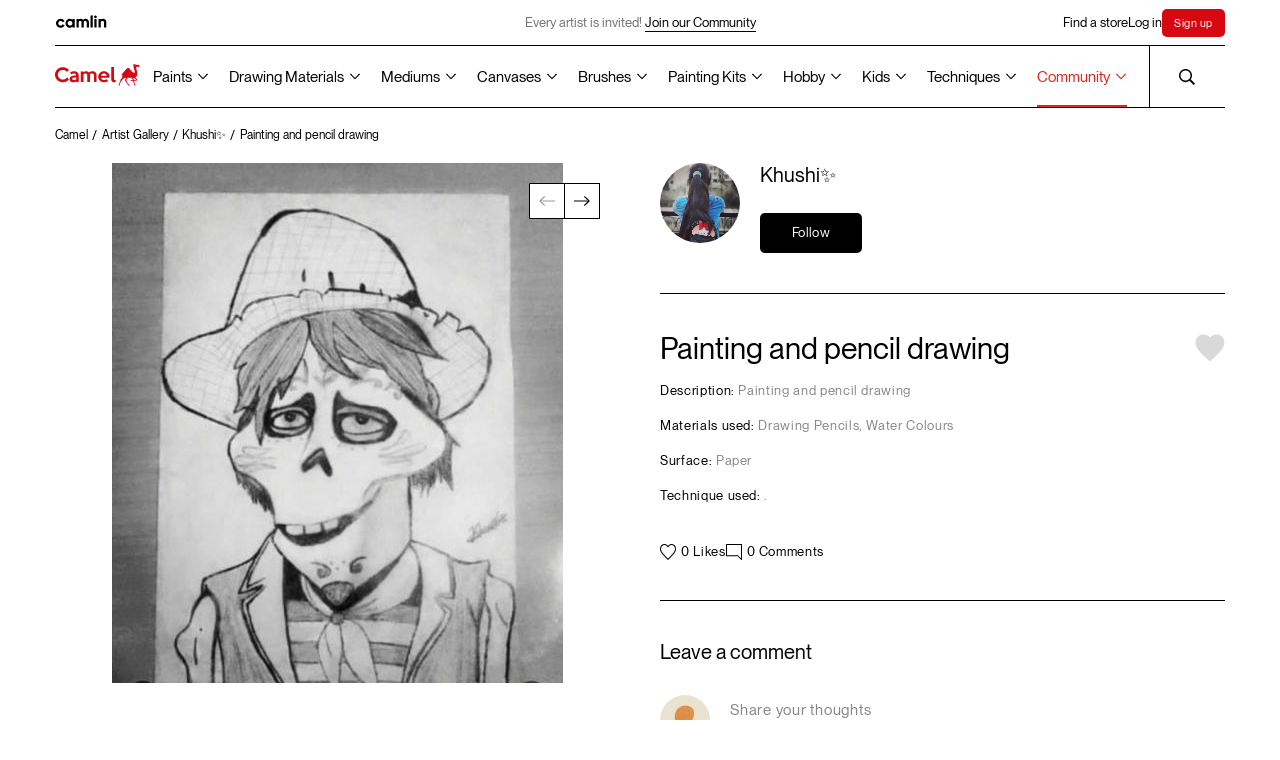

--- FILE ---
content_type: text/html; charset=UTF-8
request_url: https://www.kokuyocamlin.com/camel/artist-artwork/3385
body_size: 34850
content:
<!DOCTYPE html>
<html lang="en">

<head>
    
<base href="/camel/" />
<meta charset="UTF-8" />
<meta http-equiv="X-UA-Compatible" content="IE=edge" />
<meta name="viewport" content="width=device-width, initial-scale=1" />
<title>Painting and pencil drawing created by Khushi✨ </title><meta name="description" content="Painting and pencil drawing " />
<meta name="theme-color" content="#000000">
<link rel="shortcut icon" href="assets/common/favicon/favicon.ico" type="image/x-icon" />
<link rel="canonical" href="https://www.kokuyocamlin.com/camel/artist-artwork/3385" />
<meta name="google-site-verification" content="l8ocLlBAhOBLM8Zan8otZHaf5ZKu5ks7mFkRUNjurqY" />

<!-- Open Graph / Facebook -->
<meta property="og:type" content="website">
<meta property="og:url" content="https://www.kokuyocamlin.com/camel/artist-artwork/3385">
<meta property="og:title" content="Painting and pencil drawing created by Khushi✨ ">
<meta property="og:description" content="Painting and pencil drawing ">

<!-- Twitter -->
<meta property="twitter:card" content="summary_large_image">
<meta property="twitter:url" content="https://www.kokuyocamlin.com/camel/artist-artwork/3385">
<meta property="twitter:title" content="Painting and pencil drawing created by Khushi✨ ">
<meta property="twitter:description" content="Painting and pencil drawing ">
<!-- Global site tag (gtag.js) - Google Analytics -->
<script nonce="d5c562c43b94ee0f5ae5505bf5db3378746e058f" async src="https://www.googletagmanager.com/gtag/js?id=UA-45738160-1"></script>
<script nonce="d5c562c43b94ee0f5ae5505bf5db3378746e058f">
	window.dataLayer = window.dataLayer || [];

	function gtag() {
		dataLayer.push(arguments);
	}
	gtag('js', new Date());
	gtag('config', 'UA-45738160-1');
</script>

<script nonce="d5c562c43b94ee0f5ae5505bf5db3378746e058f">
	async function unregisterAndClearCaches() {
		const registrations = await navigator.serviceWorker.getRegistrations();
		const unregisterPromises = registrations.map((registration) => registration.unregister());

		const allCaches = await caches.keys();
		const cacheDeletionPromises = allCaches.map((cache) => caches.delete(cache));

		await Promise.all([...unregisterPromises, ...cacheDeletionPromises]);
	}
	unregisterAndClearCaches();
</script>



<!-- Google Tag Manager -->
<script nonce="d5c562c43b94ee0f5ae5505bf5db3378746e058f">
	(function(w, d, s, l, i) {
		w[l] = w[l] || [];
		w[l].push({
			'gtm.start': new Date().getTime(),
			event: 'gtm.js'
		});
		var f = d.getElementsByTagName(s)[0],
			j = d.createElement(s),
			dl = l != 'dataLayer' ? '&l=' + l : '';
		j.async = true;
		j.src =
			'https://www.googletagmanager.com/gtm.js?id=' + i + dl;
		f.parentNode.insertBefore(j, f);
	})(window, document, 'script', 'dataLayer', 'GTM-NXL2C8X');
</script>
<!-- End Google Tag Manager -->

<script nonce="d5c562c43b94ee0f5ae5505bf5db3378746e058f" type="application/ld+json">
	{
		"@context": "https://schema.org",
		"@type": "Organization",
		"name": "Kokuyo Camlin",
		"alternateName": "KokuyoCamlin",
		"url": "https://www.kokuyocamlin.com/",
		"logo": "https://www.kokuyocamlin.com/camel/assets/common/vectors/icon_camel-logo.svg",
		"contactPoint": {
			"@type": "ContactPoint",
			"telephone": "+91 22 6655 7000",
			"contactType": "customer service",
			"contactOption": "TollFree",
			"areaServed": "IN",
			"availableLanguage": [
				"en",
				"Hindi"
			]
		},
		"sameAs": [
			"https://www.facebook.com/KokuyoCamlin/",
			"https://www.instagram.com/kokuyo.camlin/",
			"https://www.youtube.com/user/KokuyoCamlin",
			"https://www.kokuyocamlin.com/"
		]
	}
</script>

<script nonce="d5c562c43b94ee0f5ae5505bf5db3378746e058f" type="application/ld+json">
	{
		"@context": "https://schema.org/",
		"@type": "WebSite",
		"name": "Kokuyo Camlin",
		"url": "https://www.kokuyocamlin.com/",
		"potentialAction": {
			"@type": "SearchAction",
			"target": "https://www.kokuyocamlin.com/search?q={search_term_string}",
			"query-input": "required name=search_term_string"
		}
	}
</script>  <meta property="og:image" content="https://www.kokuyocamlin.com/camel/image/catalog/artists/TEZCTnhaT2x3bC9HVlJobXVkeVF5Zz093385/1680273934file1_org.jpg">
  <meta property="twitter:image" content="https://www.kokuyocamlin.com/camel/image/catalog/artists/TEZCTnhaT2x3bC9HVlJobXVkeVF5Zz093385/1680273934file1_org.jpg">
  <link rel="stylesheet" href="styles/bundle.css?date=october172025113928" />
  <link rel="preload" href="assets/common/fonts/LexendZetta/LexendZetta-Light.ttf" as="font" type="font/ttf" crossorigin />
  <link rel="preload" href="assets/common/fonts/NeueMontreal/PPNeueMontreal-Regular.woff2" as="font" type="font/otf" crossorigin />
</head>

<body>
  <!-- page overlay for hiding content during page load -->
  <div class="c-overlay"></div>
  <!-- header -->
  <!-- Meta Pixel Code -->
<script defer nonce="d5c562c43b94ee0f5ae5505bf5db3378746e058f">
    ! function(f, b, e, v, n, t, s) {
        if (f.fbq) return;
        n = f.fbq = function() {
            n.callMethod ?
                n.callMethod.apply(n, arguments) : n.queue.push(arguments)
        };
        if (!f._fbq) f._fbq = n;
        n.push = n;
        n.loaded = !0;
        n.version = '2.0';
        n.queue = [];
        t = b.createElement(e);
        t.async = !0;
        t.src = v;
        s = b.getElementsByTagName(e)[0];
        s.parentNode.insertBefore(t, s)
    }(window, document, 'script',
        'https://connect.facebook.net/en_US/fbevents.js');
    fbq('init', '1209870179841058');
    fbq('track', 'PageView');
</script>
<noscript nonce="d5c562c43b94ee0f5ae5505bf5db3378746e058f"><img alt="Kokuyo Camlin" nonce="d5c562c43b94ee0f5ae5505bf5db3378746e058f" height="1" width="1" style="display:none" src="https://www.facebook.com/tr?id=1209870179841058&ev=PageView&noscript=1" /></noscript>
<!-- End Meta Pixel Code -->
<!-- Google Tag Manager (noscript) -->
<noscript nonce="d5c562c43b94ee0f5ae5505bf5db3378746e058f"><iframe title="Google Tag Manager" nonce="d5c562c43b94ee0f5ae5505bf5db3378746e058f" src="https://www.googletagmanager.com/ns.html?id=GTM-NXL2C8X" height="0" width="0" style="display:none;visibility:hidden"></iframe></noscript>
<!-- End Google Tag Manager (noscript) -->

<script defer nonce="d5c562c43b94ee0f5ae5505bf5db3378746e058f" async src="https://www.googletagmanager.com/gtag/js?id=AW-10996368524"></script>
<script defer nonce="d5c562c43b94ee0f5ae5505bf5db3378746e058f">
    window.dataLayer = window.dataLayer || [];

    function gtag() {
        dataLayer.push(arguments);
    }
    gtag('js', new Date());

    gtag('config', 'AW-10996368524');
</script>
<header class="c-headerWrapper">
    <div class="c-header__stickyWrapper">
        <div class="c-header -camlin">
            <div class="c-header__inner">
                <a href="https://www.kokuyocamlin.com/camel/../camlin" class="c-header__camlin_logo" id="HeaderCamlinLogo">
                    <img alt="Camlin logo" class="c-header__logo -light" width="55" height="13" src="assets/common/vectors/icon_camlin-logo.svg" />
                    <img alt="Camlin logo" class="c-header__logo -dark" width="55" height="13" src="assets/common/vectors/icon_camlin-logo-white.svg" />
                </a>

                <div class="c-header__announcement is-above-1023">
                                                <div href="sign-up" class="c-header__announcementText">Every artist is invited!
                                <a href="https://www.kokuyocamlin.com/camel/login?returl=artist-gallery" class="c-button -underline anim-hoverFadeContainer">
                                    <span class="c-button__line -bottom anim-hoverFade"></span>
                                    <p class="c-button__text anim-hoverFade">Join our Community</p>
                                </a>
                            </div>
                                    </div>


                <div class="c-header__links">
                    <div class="-secNav">
                        <a href="/camel/store-locator/" class="c-header__link anim-hoverFadeContainer j-findstore "><span class="anim-hoverFade">Find a store</span></a>
                    </div>
                                            <a href="/camel/login" class="c-header__link anim-hoverFadeContainer"><span class="anim-hoverFade">Log in</span></a>
                        <a href="/camel/sign-up" class="c-header__link anim-hoverFadeContainer c-SignHighlight"><span class="anim-hoverFade">Sign up</span></a>

                                    </div>
            </div>
        </div>
        <div class="c-header -camel">
            <div class="c-header__inner">
                <span class="anim-line -top" transform-origin="top left"></span>
                <span class="anim-line -bottom" transform-origin="top left"></span>
                <a href="/camel/" id="HeaderCamelLogo" aria-label="Koyuko Camlin Website - Home Page">
                    <div class="c-header__logo is-above-1023"></div>
                    <img alt="Camel logo" class="c-header__logo is-below-1024" width="80" height="21" src="assets/common/vectors/icon_camel-logo.svg" />
                </a>
                <div class="c-header__nav is-above-1023">
          <!-- Paints -->
          <div class="c-header__navLink -dropdownOption inactive">
            <button type="button" class="c-header__dropdownOptionSelected -grayText"><a href='paints'>Paints</a></button>
            <div class="c-header__dropdownOptions c-header__dropdownOptions--split-columns">
              <div class="c-header__dropdownOptionsContainer">
                <a href="/camel/paints?section=artist-gouache-colours" class="c-header__dropdownOption">Artist Gouache Colours</a>
                <a href="/camel/paints?section=artist-acrylic-colours" class="c-header__dropdownOption">Artist Acrylic Colours</a>
                <a href="/camel/paints?section=artist-hd-acrylics" class="c-header__dropdownOption">Artist HD Acrylics</a>
                <a href="/camel/paints?section=artist-water-colours" class="c-header__dropdownOption">Artist Water Colours</a>
                <a href="/camel/paints?section=artist-oil-colours" class="c-header__dropdownOption">Artist Oil Colours</a>
                <!-- <a href="/camel/paints?section=acrylic-colours" class="c-header__dropdownOption">Acrylic Colours</a> -->

                <a href="/camel/paints?section=drawing-inks" class="c-header__dropdownOption">Drawing Inks</a>
                <a href="/camel/paints?section=transparent-photo-colours" class="c-header__dropdownOption">Transparent Photo <br> Colours</a>
              </div>
              <div class="c-header__dropdownOptionsContainer">
                <a href="/camel/paints?section=student-oil-colours" class="c-header__dropdownOption">Student Oil Colours</a>

                <a href="/camel/paints?section=premium-poster-colours" class="c-header__dropdownOption">Premium Poster Colours</a>
                <a href="/camel/paints?section=art-powders" class="c-header__dropdownOption">Art Powders</a>
                <a href="/camel/paints?section=redimix-tempera-colours" class="c-header__dropdownOption">Redimix Tempera Colours</a>
                <a href="/camel/paints?section=fluid-acrylic-colours" class="c-header__dropdownOption">Fluid Acrylic Colours</a>
                <div class="c-header__dropdownOption -hasSubOptions">
                  <a href="/camel/paints?section=acrylic-colours" class="">Acrylic Colours
                    <svg width="10" class="c-header__subDropdownIcon" height="7" viewBox="0 0 10 7" fill="none"
                      xmlns="http://www.w3.org/2000/svg">
                      <path d="M9.1791e-07 1.31818L0.8 0.5L5 4.85273L9.2 0.5L10 1.31818L5 6.5L9.1791e-07 1.31818Z"
                        fill="black" />
                    </svg></a>
                  <div class="c-header__subDropdown">
                    <a href="/camel/paints/acrylic-colours/individual-bottles" class="c-header__subDropdownOption">Classic</a>
                    <a href="/camel/paints/acrylic-colours/individual-bottles-in-metallic-range" class="c-header__subDropdownOption">Metallic</a>
                    <a href="/camel/paints/acrylic-colours/assorted-packs/assorted-pack-of-6-shades-in-10-ml" class="c-header__subDropdownOption">Pastels</a>
                    <a href="/camel/paints/acrylic-colours/individual-bottles-in-pearl-range" class="c-header__subDropdownOption">Pearl</a>
                    <a href="/camel/paints/acrylic-colours/individual-bottles-in-metallic-powders" class="c-header__subDropdownOption">Metallic Powder</a>
                  </div>
                </div>

              </div>
            </div>

            <svg width="10" class="c-header__dropdownIcon" height="7" viewBox="0 0 10 7" fill="none"
              xmlns="http://www.w3.org/2000/svg">
              <path d="M9.1791e-07 1.31818L0.8 0.5L5 4.85273L9.2 0.5L10 1.31818L5 6.5L9.1791e-07 1.31818Z"
                fill="black" />
            </svg>
          </div>

          <!-- Drawing Materials -->
          <div class="c-header__navLink -dropdownOption inactive">
            <button type="button" class="c-header__dropdownOptionSelected -grayText"><a href='drawing-materials'>Drawing Materials</a></button>
            <div class="c-header__dropdownOptions c-header__dropdownOptions--split-columns">
              <div class="c-header__dropdownOptionsContainer">
                <a href="/camel/drawing-materials?section=acrylic-markers" class="c-header__dropdownOption">Acrylic Markers</a>
                <a href="/camel/drawing-materials?section=fine-liner-pens" class="c-header__dropdownOption">Fine Liner Pens</a>
                <a href="/camel/drawing-materials?section=art-markers" class="c-header__dropdownOption">Art Markers</a>
                <a href="/camel/drawing-materials?section=artist-colour-pencils" class="c-header__dropdownOption">Artist Colour Pencils</a>
                <a href="/camel/drawing-materials?section=artist-soft-pastels" class="c-header__dropdownOption">Artist Soft Pastels</a>
                <a href="/camel/drawing-materials?section=artist-brush-pens" class="c-header__dropdownOption">Artist Brush Pens</a>
                <a href="/camel/drawing-materials?section=artist-oil-pastels" class="c-header__dropdownOption">Artist Oil Pastels</a>
                <a href="/camel/drawing-materials?section=sketch-books" class="c-header__dropdownOption">Sketch Books</a>
              </div>
              <div class="c-header__dropdownOptionsContainer">
                <a href="/camel/drawing-materials?section=drawing-pencils" class="c-header__dropdownOption">Drawing Pencils</a>
                <a href="/camel/drawing-materials?section=charcoals" class="c-header__dropdownOption">Charcoals</a>
                <a href="/camel/drawing-materials?section=drawing-inks" class="c-header__dropdownOption">Drawing Inks</a>
              </div>
            </div>

            <svg width="10" class="c-header__dropdownIcon" height="7" viewBox="0 0 10 7" fill="none"
              xmlns="http://www.w3.org/2000/svg">
              <path d="M9.1791e-07 1.31818L0.8 0.5L5 4.85273L9.2 0.5L10 1.31818L5 6.5L9.1791e-07 1.31818Z"
                fill="black" />
            </svg>
          </div>

          <!-- Mediums -->
          <div class="c-header__navLink -dropdownOption inactive">
            <button type="button" class="c-header__dropdownOptionSelected -grayText"><a href='mediums'>Mediums</a></button>
            <div class="c-header__dropdownOptions c-header__dropdownOptions--split-columns">
              <div class="c-header__dropdownOptionsContainer">
                <a href="/camel/mediums?section=acrylic-mediums" class="c-header__dropdownOption">Acrylic Mediums</a>
                <a href="/camel/mediums?section=oil-mediums" class="c-header__dropdownOption">Oil Mediums</a>
                <a href="/camel/mediums?section=dry-mediums" class="c-header__dropdownOption">Dry Mediums</a>
                <a href="/camel/mediums?section=hobby-mediums" class="c-header__dropdownOption">Hobby Mediums</a>
              </div>
            </div>
            <svg width="10" class="c-header__dropdownIcon" height="7" viewBox="0 0 10 7" fill="none"
              xmlns="http://www.w3.org/2000/svg">
              <path d="M9.1791e-07 1.31818L0.8 0.5L5 4.85273L9.2 0.5L10 1.31818L5 6.5L9.1791e-07 1.31818Z"
                fill="black" />
            </svg>
          </div>

          <!-- Canvases -->
          <div class="c-header__navLink -dropdownOption inactive">
            <button type="button" class="c-header__dropdownOptionSelected -grayText"><a href='canvases'>Canvases</a></button>
            <div class="c-header__dropdownOptions c-header__dropdownOptions--split-columns">
              <div class="c-header__dropdownOptionsContainer">
                <a href="/camel/canvases?section=stretched-canvases" class="c-header__dropdownOption">Stretched Canvases</a>
                <a href="/camel/canvases?section=canvas-boards" class="c-header__dropdownOption">Canvas Boards</a>
                <a href="/camel/canvases?section=oil-sketching-papers" class="c-header__dropdownOption">Oil Sketching Papers</a>
                <a href="/camel/canvases?section=canvas-pads" class="c-header__dropdownOption">Canvas Pads</a>
                <a href="/camel/canvases?section=canvas-rolls" class="c-header__dropdownOption">Canvas Rolls</a>
              </div>
            </div>

            <svg width="10" class="c-header__dropdownIcon" height="7" viewBox="0 0 10 7" fill="none"
              xmlns="http://www.w3.org/2000/svg">
              <path d="M9.1791e-07 1.31818L0.8 0.5L5 4.85273L9.2 0.5L10 1.31818L5 6.5L9.1791e-07 1.31818Z"
                fill="black" />
            </svg>
          </div>

          <!-- Brushes -->
          <div class="c-header__navLink -dropdownOption inactive">
            <button type="button" class="c-header__dropdownOptionSelected -grayText"><a href='brushes'>Brushes</a></button>
            <div class="c-header__dropdownOptions c-header__dropdownOptions--split-columns">
              <div class="c-header__dropdownOptionsContainer">
                <a href="/camel/brushes?section=artist-brushes" class="c-header__dropdownOption">Artist Brushes</a>
                <a href="/camel/brushes?section=synthetic-gold-brushes" class="c-header__dropdownOption">Synthetic Gold Brushes</a>
                <a href="/camel/brushes?section=specialty-brushes" class="c-header__dropdownOption">Specialty Brushes</a>
                <a href="/camel/brushes?section=champ-brushes" class="c-header__dropdownOption">Champ Brushes</a>
                 <a href="brushes?section=champ-lite-brushes" class="c-header__dropdownOption">Champ Lite Brushes</a>
                <a href="/camel/brushes?section=artist-mop-brushes" class="c-header__dropdownOption">Artist Mop Brushes</a>
                <a href="/camel/brushes?section=white-bristle-brushes" class="c-header__dropdownOption">White Bristle Brushes</a>
                <a href="/camel/brushes?section=wash-brushes" class="c-header__dropdownOption">Wash Brushes</a>
              </div>
              <div class="c-header__dropdownOptionsContainer">
                <a href="/camel/brushes/hobby-brushes/speciality-brushes/assorted-pack-of-8-brushes" class="c-header__dropdownOption">Interchangable Specialty Brush Set</a>
                <a href="/camel/brushes/artist-brushes/assorted-packs/assorted-pack-of-10-brushes-round-series-70-flat-series-71-and-filbert-series-72" class="c-header__dropdownOption">Long Handle brushes</a>
              </div>
            </div>
            <svg width="10" class="c-header__dropdownIcon" height="7" viewBox="0 0 10 7" fill="none"
              xmlns="http://www.w3.org/2000/svg">
              <path d="M9.1791e-07 1.31818L0.8 0.5L5 4.85273L9.2 0.5L10 1.31818L5 6.5L9.1791e-07 1.31818Z"
                fill="black" />
            </svg>
          </div>

          <!-- Painting Kits -->
          <div class="c-header__navLink -dropdownOption  inactive">
            <button type="button" class="c-header__dropdownOptionSelected -grayText"><a href='painting-kits'>Painting Kits</a></button>
            <div class="c-header__dropdownOptions c-header__dropdownOptions--split-columns">
              <div class="c-header__dropdownOptionsContainer">
                <a href="/camel/painting-kits?section=artsafarikit" class="c-header__dropdownOption">Art Safari kit</a>
                <a href="/camel/painting-kits?section=artstudiokit" class="c-header__dropdownOption">Art Studio Kit</a>
                <a href="/camel/painting-kits?section=paintingkit" class="c-header__dropdownOption">Painting Kit</a>
                <a href="/camel/painting-kits?section=drawingkit" class="c-header__dropdownOption">Drawing Kit</a>
                <a href="/camel/painting-kits?section=artkit" class="c-header__dropdownOption">Art Kit</a>
                <a href="/camel/painting-kits?section=creativekit" class="c-header__dropdownOption">Creative Kit</a>
                <a href="/camel/painting-kits?section=writingkit" class="c-header__dropdownOption">Writing Kit</a>
                <a href="/camel/painting-kits?section=fluidartkit" class="c-header__dropdownOption">Fluid Art Kit</a>
                <a href="/camel/painting-kits?section=colouringbookkit" class="c-header__dropdownOption">Colouring Book Kit</a>
              </div>
            </div>
            <svg width="10" class="c-header__dropdownIcon" height="7" viewBox="0 0 10 7" fill="none"
              xmlns="http://www.w3.org/2000/svg">
              <path d="M9.1791e-07 1.31818L0.8 0.5L5 4.85273L9.2 0.5L10 1.31818L5 6.5L9.1791e-07 1.31818Z"
                fill="black" />
            </svg>
          </div>

          <!-- Hobby -->
          <div class="c-header__navLink -dropdownOption inactive">
            <button type="button" class="c-header__dropdownOptionSelected -grayText"><a href='hobby'>Hobby</a></button>
            <div class="c-header__dropdownOptions c-header__dropdownOptions--split-columns">
              <div class="c-header__dropdownOptionsContainer">
                <a href="/camel/paints/acrylic-colours" class="c-header__dropdownOption">Acrylic Colours</a>
                <a href="/camel/hobby/glass-colours/assorted-packs" class="c-header__dropdownOption">Glass Colours</a>
                <!-- <a href="/camel/paints/fluid-acrylic-colours/assorted-packs/fluid-acrylic-colours-with-18-shades" class="c-header__dropdownOption">Fluid Acrylic Colours</a> -->
                <a href="/camel/paints?section=fluid-acrylic-colours" class="c-header__dropdownOption">Fluid Acrylic Colours</a>
                <a href="/camel/painting-kits?section=fluidartkit" class="c-header__dropdownOption">Fluid Acrylic Colours Kits</a>
                <a href="/camel/painting-kits/colouring/kits/colouring" class="c-header__dropdownOption">DIY Colouring Kit for Grown Ups</a>
                <a href="/camel/hobby/sparkle-colours/assorted-packs" class="c-header__dropdownOption">Sparkle Colours</a>
                <a href="/camel/brushes/hobby-brushes/speciality-brushes/assorted-pack-of-8-brushes" class="c-header__dropdownOption">Specialty Brushes</a>
                <a href="/camel/mediums?section=hobby-mediums" class="c-header__dropdownOption">Hobby Mediums</a>
              </div>
              <div class="c-header__dropdownOptionsContainer">
                <!-- <a href="/camel/painting-kits/colouring/kits/colouring" class="c-header__dropdownOption">DIY Colouring Kit for Grown Ups</a> -->
                <a href="/camel/hobby/fabric-glue/individual/individual-bottle-of-50-ml" class="c-header__dropdownOption">Fabric Glue</a>
              </div>
            </div>
            <svg width="10" class="c-header__dropdownIcon" height="7" viewBox="0 0 10 7" fill="none"
              xmlns="http://www.w3.org/2000/svg">
              <path d="M9.1791e-07 1.31818L0.8 0.5L5 4.85273L9.2 0.5L10 1.31818L5 6.5L9.1791e-07 1.31818Z"
                fill="black" />
            </svg>
          </div>

          <!-- Kids -->
          <div class="c-header__navLink -dropdownOption inactive">
            <button type="button" class="c-header__dropdownOptionSelected -grayText"><a href='kids'>Kids</a></button>
            <div class="c-header__dropdownOptions c-header__dropdownOptions--split-columns">
              <div class="c-header__dropdownOptionsContainer">
                <!-- <a href="/camel/painting-kits?section=artstudiokit" class="c-header__dropdownOption">Art Studio Kit</a> -->
                <!-- <a href="/camel/painting-kits/art-studio-kit/kits/art-studio-kit" class="c-header__dropdownOption">Art Studio Kit</a> -->
                <a href="/camel/kids/colorpad/assorted-packs" class="c-header__dropdownOption">ColorPad Watercolour Cake Set</a>
                <a href="/camel/kids/washable-colour-markers/assorted-packs/assorted-pack-of-12-shades-in-emerald-blue" class="c-header__dropdownOption">Washable Colour Markers</a>
                <a href="/camel/kids/oil-pastels/assorted-packs" class="c-header__dropdownOption">Oil Pastels</a>
                <a href="/camel/kids/sketch-pens/assorted-packs" class="c-header__dropdownOption">Sketch Pens</a>
                <a href="/camel/kids/poster-colours/assorted-packs" class="c-header__dropdownOption">Poster Colours</a>
              </div>
              <div class="c-header__dropdownOptionsContainer">
                <!-- <a href="/camel/kids/colour-pencils/assorted-packs" class="c-header__dropdownOption">Colour Pencils</a> -->
                <div class="c-header__dropdownOption -hasSubOptions">
                  <a href="/camel/kids/colour-pencils/assorted-packs" class="">Colour Pencils
                    <svg width="10" class="c-header__subDropdownIcon" height="7" viewBox="0 0 10 7" fill="none"
                      xmlns="http://www.w3.org/2000/svg">
                      <path d="M9.1791e-07 1.31818L0.8 0.5L5 4.85273L9.2 0.5L10 1.31818L5 6.5L9.1791e-07 1.31818Z"
                        fill="black" />
                    </svg></a>
                  <div class="c-header__subDropdown">
                    <a href="/camel/kids/colour-pencils/assorted-packs?variant=half-size" class="c-header__subDropdownOption">Half size</a>
                    <a href="/camel/kids/colour-pencils/assorted-packs?variant=full-size" class="c-header__subDropdownOption">Full size</a>
                    <a href="/camel/kids/colour-pencils/assorted-packs?variant=premium-triangular" class="c-header__subDropdownOption">Premium triangular</a>
                  </div>
                </div>
                <!-- <a href="/camel/kids/water-colours/assorted-packs" class="c-header__dropdownOption">Water Colours</a> -->
                <div class="c-header__dropdownOption -hasSubOptions">
                  <a href="/camel/kids/water-colours/assorted-packs" class="">Water Colours
                    <svg width="10" class="c-header__subDropdownIcon" height="7" viewBox="0 0 10 7" fill="none"
                      xmlns="http://www.w3.org/2000/svg">
                      <path d="M9.1791e-07 1.31818L0.8 0.5L5 4.85273L9.2 0.5L10 1.31818L5 6.5L9.1791e-07 1.31818Z"
                        fill="black" />
                    </svg></a>
                  <div class="c-header__subDropdown">
                    <a href="/camel/kids/water-colours/assorted-packs?variant=tubes" class="c-header__subDropdownOption">Watercolours Tubes Set</a>
                    <a href="/camel/kids/water-colours/assorted-packs?variant=cakes" class="c-header__subDropdownOption">Watercolour Cakes set</a>
                  </div>
                </div>
                <a href="/camel/kids/drawing-books/assorted-packs/small/pack-of-12-drawing-books-32-pages" class="c-header__dropdownOption">Drawing Books</a>
                <!-- <a href="/camel/kids/crayons/assorted-packs" class="c-header__dropdownOption">Crayons</a> -->
                <div class="c-header__dropdownOption -hasSubOptions">
                  <a href="/camel/kids/crayons/assorted-packs" class="">Crayons
                    <svg width="10" class="c-header__subDropdownIcon" height="7" viewBox="0 0 10 7" fill="none"
                      xmlns="http://www.w3.org/2000/svg">
                      <path d="M9.1791e-07 1.31818L0.8 0.5L5 4.85273L9.2 0.5L10 1.31818L5 6.5L9.1791e-07 1.31818Z"
                        fill="black" />
                    </svg></a>
                  <div class="c-header__subDropdown">
                    <a href="/camel/kids/crayons/assorted-packs?variant=wax-crayons" class="c-header__subDropdownOption">Wax Crayons</a>
                    <a href="/camel/kids/crayons/assorted-packs?variant=plastic-crayons" class="c-header__subDropdownOption">Plastic Crayons</a>
                    <a href="/camel/kids/crayons/assorted-packs?variant=silky-crayons" class="c-header__subDropdownOption">Silky Crayons</a>
                  </div>
                </div>
                <a href="/camel/kids/brush-pens/assorted-packs" class="c-header__dropdownOption">Brush Pens</a>
              </div>
            </div>
            <svg width="10" class="c-header__dropdownIcon" height="7" viewBox="0 0 10 7" fill="none"
              xmlns="http://www.w3.org/2000/svg">
              <path d="M9.1791e-07 1.31818L0.8 0.5L5 4.85273L9.2 0.5L10 1.31818L5 6.5L9.1791e-07 1.31818Z"
                fill="black" />
            </svg>
          </div>

          <!-- Techniques -->
          <div class="c-header__navLink -dropdownOption inactive">
            <button type="button" class="c-header__dropdownOptionSelected -grayText"><a href='techniques'>Techniques</a></button>
            <div class="c-header__dropdownOptions c-header__dropdownOptions--split-columns">
              <div class="c-header__dropdownOptionsContainer">
                <a href="/camel/techniques" class="c-header__dropdownOption">All mediums</a>
                <a href="/camel/techniques?short=acrylic-colours" class="c-header__dropdownOption">Acrylic Painting Tips</a>
                <a href="/camel/techniques?short=water-colours" class="c-header__dropdownOption">Water Colours Tips</a>
                <a href="/camel/techniques?short=oil-colours" class="c-header__dropdownOption">Oil Painting Tips</a>
                <a href="/camel/techniques?short=poster-colours" class="c-header__dropdownOption">Poster Colours Tips</a>
                <a href="/camel/techniques?short=charcoals" class="c-header__dropdownOption">Charcoal Sketching Tips</a>
                <a href="/camel/techniques?short=soft-pastels" class="c-header__dropdownOption">Soft Pastels Tips</a>
                <a href="/camel/techniques?short=drawing-pencils" class="c-header__dropdownOption">Drawing Pencils Tips</a>
              </div>
              <div class="c-header__dropdownOptionsContainer">
                <a href="/camel/techniques?short=inks" class="c-header__dropdownOption">Ink Painting Tips</a>
                <a href="/camel/techniques?short=others" class="c-header__dropdownOption">Others</a>
              </div>
            </div>
            <svg width="10" class="c-header__dropdownIcon" height="7" viewBox="0 0 10 7" fill="none"
              xmlns="http://www.w3.org/2000/svg">
              <path d="M9.1791e-07 1.31818L0.8 0.5L5 4.85273L9.2 0.5L10 1.31818L5 6.5L9.1791e-07 1.31818Z"
                fill="black" />
            </svg>
          </div>

          <!-- <a href="https://www.kokuyocamlin.com/camel/paints" class="c-header__navLink anim-hoverFadeContainer inactive"><span class="">Paints</span></a>
          <a href="https://www.kokuyocamlin.com/camel/drawing-materials" class="c-header__navLink anim-hoverFadeContainer inactive"><span class="">Drawing Materials</span></a>
          <a href="https://www.kokuyocamlin.com/camel/mediums" class="c-header__navLink anim-hoverFadeContainer inactive"><span class="">Mediums</span></a>
          <a href="https://www.kokuyocamlin.com/camel/canvases" class="c-header__navLink anim-hoverFadeContainer inactive"><span class="">Canvases</span></a>
          <a href="https://www.kokuyocamlin.com/camel/brushes" class="c-header__navLink anim-hoverFadeContainer inactive"><span class="">Brushes</span></a>
          <a href="https://www.kokuyocamlin.com/camel/painting-kits" class="c-header__navLink anim-hoverFadeContainer  inactive"><span class="">Painting Kits</span></a>
          <a href="https://www.kokuyocamlin.com/camel/hobby" class="c-header__navLink anim-hoverFadeContainer inactive"><span class="">Hobby</span></a>
          <a href="https://www.kokuyocamlin.com/camel/kids" class="c-header__navLink anim-hoverFadeContainer inactive"><span class="">Kids</span></a>
          <a href="https://www.kokuyocamlin.com/camel/techniques"
            class="c-header__navLink anim-hoverFadeContainer inactive"><span class="">Techniques</span></a> -->
          <!-- <a href="https://www.kokuyocamlin.com/camel/artist-gallery"
              class="c-header__navLink anim-hoverFadeContainer active"><span
                class="">Artist Gallery</span></a> -->

                    <div class="c-header__navLink -dropdownOption active">
                        <button type=" button" class="c-header__dropdownOptionSelected -grayText">Community</button>
                        <div class="c-header__dropdownOptions">
                            <div class="c-header__dropdownOptionsContainer">
                                <a href="https://www.kokuyocamlin.com/camel/artist-gallery" class="c-header__dropdownOption active">Artist
                                    Gallery</a>
                                <a href="https://www.kokuyocamlin.com/camel/art-workshop" class="c-header__dropdownOption">Art
                                    Workshops</a>
                                <a href="https://www.kokuyocamlin.com/camel/art-contests" class="c-header__dropdownOption">Art
                                    Contests</a>
                            </div>
                        </div>
                        <svg width="10" class="c-header__dropdownIcon" height="7" viewBox="0 0 10 7" fill="none" xmlns="http://www.w3.org/2000/svg">
                            <path d="M9.1791e-07 1.31818L0.8 0.5L5 4.85273L9.2 0.5L10 1.31818L5 6.5L9.1791e-07 1.31818Z" fill="black" />
                        </svg>
                    </div>
                </div>
                <div class="c-header__search anim-hoverFadeContainer">
                    <span class="anim-line -left"></span>

                    <a href="javascript:;" class="c-header-closeSearch anim-hoverFade">
                        <svg class="" width="17" height="17" viewBox="0 0 17 17" fill="none" xmlns="http://www.w3.org/2000/svg">
                            <g clip-path="url(#clip0_79_573)">
                                <path d="M2.25522 0.5L0.883789 1.87143L7.51236 8.5L0.883789 15.1286L2.25522 16.5L8.88379 9.87143L15.5124 16.5L16.8838 15.1286L10.2552 8.5L16.8838 1.87143L15.5124 0.5L8.88379 7.12857L2.25522 0.5Z" fill="black"></path>
                            </g>
                            <defs>
                                <clipPath id="clip0_79_573">
                                    <rect width="16" height="16" fill="white" transform="translate(0.883789 0.5)"></rect>
                                </clipPath>
                            </defs>
                        </svg>
                    </a>
                    <a href="/camel/global_search" class="c-header__searchIcon anim-hoverFade">
                        <svg xmlns="http://www.w3.org/2000/svg" viewBox="0 0 16 16" style="transform: translate(0px); opacity: 1;">
                            <path
                                d="M16,14.74l-4.3-4.3A6.26,6.26,0,0,0,12.5,9,6.52,6.52,0,0,0,12.5,4a6.4,6.4,0,0,0-1.39-2.06A6.57,6.57,0,0,0,9.05.5,6.72,6.72,0,0,0,6.51,0,6.34,6.34,0,0,0,4,.52a6.28,6.28,0,0,0-2.06,1.4A6.4,6.4,0,0,0,.52,4a6.52,6.52,0,0,0,0,5.09,6.25,6.25,0,0,0,1.39,2.06,6.47,6.47,0,0,0,7.14,1.4,6.61,6.61,0,0,0,1.39-.8L14.72,16ZM6.51,11.58a5.07,5.07,0,1,1,5.06-5.07h0A5.06,5.06,0,0,1,6.51,11.58Z">
                            </path>
                        </svg>
                    </a>
                </div>
            </div>
        </div>
    </div>

    <script defer nonce="d5c562c43b94ee0f5ae5505bf5db3378746e058f" type="text/javascript">
        (function(c, l, a, r, i, t, y) {
            c[a] = c[a] || function() {
                (c[a].q = c[a].q || []).push(arguments)
            };
            t = l.createElement(r);
            t.async = 1;
            t.src = "https://www.clarity.ms/tag/" + i;
            y = l.getElementsByTagName(r)[0];
            y.parentNode.insertBefore(t, y);
        })(window, document, "clarity", "script", "ej9uwt1t14");
    </script>

</header>

<div class="c-searchPopup">
    <div class="c-searchPopup__inner">
        <div class="c-searchPopup__inputWrapper">
            <input id="searchInput" class="c-searchPopup__input" type="text" placeholder="Search for a product" />
            <button type="button" class="c-searchPopup__closeButtonWrapper">
                <svg width="16" height="16" class="c-searchPopup__closeButton" viewBox="0 0 11 11" fill="none" xmlns="http://www.w3.org/2000/svg">
                    <path d="M1.35714 0.5L0.5 1.35714L4.64286 5.5L0.5 9.64286L1.35714 10.5L5.5 6.35714L9.64286 10.5L10.5 9.64286L6.35714 5.5L10.5 1.35714L9.64286 0.5L5.5 4.64286L1.35714 0.5Z" fill="black" />
                </svg>
            </button>
        </div>
        <div class="c-searchPopup__resultsWrapper">
            <p class="c-searchPopup__noResults">
                We couldn't find a match for "<span class="c-searchPopup__searchTerm">A</span>". Type another word to
                try again.</p>
            </p>
            <div class="c-searchPopup__results">

            </div>
        </div>
    </div>
</div>
<script nonce="d5c562c43b94ee0f5ae5505bf5db3378746e058f">
    //make text white of store for profile page
    window.addEventListener('DOMContentLoaded', () => {
        const pageName = document.documentElement.dataset.html;
        const theme = document.documentElement.dataset.theme;
        //  console.log(pageName);
        if (theme === "dark") {
            const storeText = document.querySelector(".j-findstore");
            storeText.style.color = "white";
        }
    })
    // searchDebounce
    const searchDebounce = (func, delay, {
        leading
    } = {}) => {
        let timerId;

        return (...args) => {
            if (!timerId && leading) {
                func(...args);
            }
            clearTimeout(timerId);

            timerId = setTimeout(() => func(...args), delay);
        };
    };

    ///Global search Redirection

    document.querySelector('header').querySelector('.c-header__searchIcon').addEventListener('click', function() {
        localStorage.setItem('search-parent-history', window.location.href);
    })
    document.querySelector('header').querySelector('.c-header-closeSearch').addEventListener('click', function(event) {
        if (localStorage.getItem('search-parent-history')) {

            window.location.href = localStorage.getItem('search-parent-history');
            localStorage.removeItem('search-parent-history');
            event.stopPropagation();
        } else {
            window.location.href = 'https://www.kokuyocamlin.com/camel/';
        }
    })
</script>    <!-- bottom bar -->
  <div class="c-bottomNavBar">
  <div class="c-bottomNavBar__inner">
    <div class="c-bottomNavBar__navButtons">
      <a href="https://www.kokuyocamlin.com/camel/" class="c-bottomNavBar__navButton ">
        <svg class="c-bottomNavBar__navButtonIcon" xmlns="http://www.w3.org/2000/svg" viewBox="0 0 19.8 19.8">
          <path fill="none" d="M0,0H19.8V19.8H0Z" />
          <path class="svgShape" fill="#000" d="M5,8.25v7.43h9.9V8.25L9.9,4.54m0-2.07,6.6,5v9.9H3.3V7.43Z" />
        </svg>
        <p class="c-bottomNavBar__navButtonText">Home</p>
      </a>
      <!--<a href="/camel/paints" class="c-bottomNavBar__navButton">-->
      <button class="c-bottomNavBar__navButton " data-menu="products">
        <svg class="c-bottomNavBar__navButtonIcon" xmlns="http://www.w3.org/2000/svg" viewBox="0 0 19.72 19.72">
          <path class="svgShape" d="M9.86,4V15.61a4.88,4.88,0,0,1-4.93-4.82,4.72,4.72,0,0,1,1.44-3.4L9.86,4m0-2.31L5.22,6.21h0a6.36,6.36,0,0,0-1.93,4.58,6.5,6.5,0,0,0,6.56,6.46h0a6.51,6.51,0,0,0,6.57-6.46h0A6.4,6.4,0,0,0,14.5,6.21h0Z" />
          <path fill="none" d="M0,0H19.72V19.72H0Z" />
        </svg>
        <p class="c-bottomNavBar__navButtonText">Products</p>
      </button>
      <!-- <a href="javascript:void(0);" class="c-bottomNavBar__navButton  -products ">
                <svg class="c-bottomNavBar__navButtonIcon" xmlns="http://www.w3.org/2000/svg" viewBox="0 0 19.72 19.72">
                    <path class="svgShape" d="M9.86,4V15.61a4.88,4.88,0,0,1-4.93-4.82,4.72,4.72,0,0,1,1.44-3.4L9.86,4m0-2.31L5.22,6.21h0a6.36,6.36,0,0,0-1.93,4.58,6.5,6.5,0,0,0,6.56,6.46h0a6.51,6.51,0,0,0,6.57-6.46h0A6.4,6.4,0,0,0,14.5,6.21h0Z" />
                    <path fill="none" d="M0,0H19.72V19.72H0Z" />
                </svg>
                <p class="c-bottomNavBar__navButtonText">Products</p>
            </a> -->
      <a href="https://www.kokuyocamlin.com/camel/techniques" class="c-bottomNavBar__navButton ">
        <svg class="c-bottomNavBar__navButtonIcon" xmlns="http://www.w3.org/2000/svg" viewBox="0 0 20 20">
          <path fill="none" d="M-.14-.14h20v20h-20Z" transform="translate(0.14 0.14)" />
          <path class="svgShape" d="M7.36,17.36a.83.83,0,0,0,.83.83h3.33a.84.84,0,0,0,.84-.83v-.84h-5ZM9.86,1.52A5.83,5.83,0,0,0,6.52,12.14V14a.85.85,0,0,0,.84.84h5a.84.84,0,0,0,.83-.84V12.14A5.83,5.83,0,0,0,9.86,1.52Zm2.37,9.25-.71.5v1.92H8.19V11.27l-.71-.5a4.16,4.16,0,1,1,5.8-1,4,4,0,0,1-1,1Z" transform="translate(0.14 0.14)" />
        </svg>
        <p class="c-bottomNavBar__navButtonText">Techniques</p>
      </a>
      <button class="c-bottomNavBar__navButton is-active" data-menu="community">
        <svg class="c-bottomNavBar__navButtonIcon" xmlns="http://www.w3.org/2000/svg" fill="none" viewBox="0 0 16 18">
          <path class="svgShape" fill="#fff" d="M15.9925 8.8954c.046-.66715-.1209-1.33149-.4751-1.89167-.3543-.56017-.8766-.98541-1.487-1.21082-.8858-.46315-1.3717-.72328-.5352-3.02001.0348-.09613.0465-.19955.0341-.30137-.0124-.10182-.0486-.19901-.1055-.28323-.0568-.08422-.1326-.15296-.2209-.20032-.0883-.04736-.1864-.07193-.2859-.07159-.9922-.00526-1.9615.30732-2.7741.89458-.24788-.64804-.64012-1.22683-1.145-1.68959C8.49303.65861 7.88969.324846 7.23664.147055 6.58359-.0307346 5.89915-.0475634 5.23863.097929c-.66052.145492-1.27859.449225-1.80427.886652-.52567.437429-.94421.996279-1.22179 1.631399-.27757.63512-.4064 1.32868-.37607 2.02465.03033.69596.21897 1.37481.55067 1.98168.3317.60686.79716 1.12473 1.35877 1.51174-1.11063.48667-2.05794 1.29954-2.72401 2.33745C.355864 11.5093.00047147 12.7264 0 13.971v3.1723c0 .1683.0648046.3297.180158.4487.115353.1189.271805.1858.434939.1858H11.6868c.4894 0 .9588-.2006 1.3049-.5575.346-.357.5404-.8411.5404-1.3459v-2.9756c.7348-.3595 1.3559-.9263 1.7913-1.6348.4354-.7085.6674-1.52974.6691-2.3686ZM3.07548 4.45421c.01784-.76761.30498-1.50251.80817-2.06835.5032-.56584 1.18828-.92423 1.92817-1.00868.73989-.08446 1.48436.11076 2.09532.54943.61096.43867 1.04693 1.09102 1.22705 1.83604-.81547 1.00825-1.36427 2.2169-1.5931 3.50854-.42931.23099-.90592.3528-1.39012.3553-.81567 0-1.59793-.33422-2.1747-.92914-.57676-.59492-.90079-1.4018-.90079-2.24314ZM1.23019 13.971c0-1.3461.51844-2.6371 1.44126-3.589.92283-.95185 2.17445-1.4866 3.47952-1.4866.41513.00184.8284.05726 1.23019.16496.03664.80507.28498 1.58474.7184 2.25534.43343.6706 1.03561 1.2069 1.74199 1.5514v3.0073c.00166.2165.0391.431.11072.6345H1.23019V13.971Zm11.07171 1.9034c0 .1683-.0648.3297-.1801.4486-.1154.119-.2718.1859-.435.1859-.1631 0-.3195-.0669-.4349-.1859-.1154-.1189-.1802-.2803-.1802-.4486v-2.5886c.4075.0677.8228.0677 1.2302 0v2.5886Zm-.6151-3.8067c-.8156 0-1.5979-.3342-2.17466-.9292-.57676-.5949-.90079-1.40176-.90079-2.2431 0-2.48707 1.26095-5.07565 3.42605-5.60224-.6151 2.3221.2953 3.03269 1.4394 3.62908.7442.39336 1.2855.70425 1.2855 1.97316 0 .84134-.324 1.6482-.9008 2.2431-.5767.595-1.359.9292-2.1747.9292Z" />
        </svg>
        <p class="c-bottomNavBar__navButtonText">Community</p>
      </button>
      <!-- <a href="https://www.kokuyocamlin.com/camel/artist-gallery" class="c-bottomNavBar__navButton is-active">
                <svg class="c-bottomNavBar__navButtonIcon" xmlns="http://www.w3.org/2000/svg" viewBox="0 0 20 20">
                    <path fill="none" d="M-.14-.14h20v20h-20Z" transform="translate(0.14 0.14)" />
                    <path class="svgShape" d="M16.52,3.19v10h-10v-10h10m0-1.67h-10A1.67,1.67,0,0,0,4.86,3.19v10a1.68,1.68,0,0,0,1.66,1.67h10a1.68,1.68,0,0,0,1.67-1.67v-10A1.68,1.68,0,0,0,16.52,1.52ZM9.44,9.58l1.41,1.89,2.07-2.59,2.77,3.48H7.36ZM1.52,4.86V16.52a1.68,1.68,0,0,0,1.67,1.67H14.86V16.52H3.19V4.86Z" transform="translate(0.14 0.14)" />
                </svg>
                <p class="c-bottomNavBar__navButtonText">Artist Gallery</p>
            </a> -->
    </div>
  </div>
</div>

<div class="c-product__menu products product-menu--accordion">
  <!-- <div class="product-menu__header"> -->
  <button type="button" class="product-menu__close" aria-label="Close menu">
    <svg xmlns="http://www.w3.org/2000/svg" width="24" height="24" viewBox="0 0 24 24" fill="none">
      <path d="M20 4L4 20" stroke="#1D1D1D" stroke-miterlimit="10" />
      <path d="M4.21997 4.22L19.78 19.78" stroke="#1D1D1D" stroke-miterlimit="10" />
    </svg>
  </button>
  <p class="product-menu__title">Products</p>
  <!-- </div> -->

  <div class="product-menu__listing">
    <!-- Painting -->
    <div class="product-menu__section js-accordion">
      <div class="product-menu__section-header js-accordion-header">
        Paints
        <span class="product-menu__section-icon">
          <svg xmlns="http://www.w3.org/2000/svg" width="20" height="12" viewBox="0 0 20 12" fill="none">
            <path d="M1.66671 1.47917L10 9.8125L18.3334 1.47917L16.8542 0L10 6.85417L3.14587 0L1.66671 1.47917Z" fill="#818181" />
          </svg>
        </span>
      </div>
      <div class="product-menu__section-content js-accordion-content">
        <ul class="product-menu__list">
          <li class="product-menu__item"><a href="/camel/paints?section=artist-gouache-colours" class="product-menu__link">Artist Gouache Colours</a></li>
          <li class="product-menu__item"><a href="/camel/paints?section=artist-acrylic-colours" class="product-menu__link">Artist Acrylic Colours</a></li>
          <li class="product-menu__item"><a href="/camel/paints?section=artist-hd-acrylics" class="product-menu__link">Artist HD Acrylics</a></li>
          <li class="product-menu__item"><a href="/camel/paints?section=artist-water-colours" class="product-menu__link">Artist Water Colours</a></li>
          <li class="product-menu__item"><a href="/camel/paints?section=artist-oil-colours" class="product-menu__link">Artist Oil Colours</a></li>
          <!-- <li class="product-menu__item"><a href="/camel/paints?section=acrylic-colours" class="product-menu__link">Acrylic Colours</a></li> -->
          <li class="product-menu__item product-menu__subAccordion js-accordion">
            <div class="product-menu__link --sub js-accordion-header">
              Acrylic Colours
              <span class="product-menu__section-subicon">
                <svg xmlns="http://www.w3.org/2000/svg" width="20" height="12" viewBox="0 0 20 12" fill="none">
                  <path d="M1.66671 1.47917L10 9.8125L18.3334 1.47917L16.8542 0L10 6.85417L3.14587 0L1.66671 1.47917Z"
                    fill="#818181" />
                </svg>
              </span>
            </div>
            <ul class="product-menu__subAccordion-content js-accordion-content">
              <li class="product-menu__subAccordion-link"><a href="/camel/paints/acrylic-colours/individual-bottles"
                  class="product-menu__subLink">Classic</a></li>
              <li class="product-menu__subAccordion-link"><a href="/camel/paints/acrylic-colours/individual-bottles-in-metallic-range"
                  class="product-menu__subLink">Metallic</a></li>
              <li class="product-menu__subAccordion-link"><a href="/camel/paints/acrylic-colours/assorted-packs/assorted-pack-of-6-shades-in-10-ml"
                  class="product-menu__subLink">Pastels</a></li>
              <li class="product-menu__subAccordion-link"><a href="/camel/paints/acrylic-colours/individual-bottles-in-pearl-range"
                  class="product-menu__subLink">Pearl</a></li>
              <li class="product-menu__subAccordion-link"><a href="/camel/paints/acrylic-colours/individual-bottles-in-metallic-powders"
                  class="product-menu__subLink">Metallic Powder</a></li>
            </ul>
          </li>
          <li class="product-menu__item"><a href="/camel/paints?section=drawing-inks" class="product-menu__link">Drawing Inks</a></li>
          <li class="product-menu__item"><a href="/camel/paints?section=transparent-photo-colours" class="product-menu__link">Transparent Photo Colours</a></li>
          <li class="product-menu__item"><a href="/camel/paints?section=student-oil-colours" class="product-menu__link">Student Oil Colours</a></li>
          <li class="product-menu__item"><a href="/camel/paints?section=premium-poster-colours" class="product-menu__link">Premium Poster Colours</a></li>
          <li class="product-menu__item"><a href="/camel/paints?section=art-powders" class="product-menu__link">Art Powders</a></li>
          <li class="product-menu__item"><a href="/camel/paints?section=redimix-tempera-colours" class="product-menu__link">Redimix Tempera Colours</a></li>
          <li class="product-menu__item"><a href="/camel/paints?section=fluid-acrylic-colours" class="product-menu__link">Fluid Acrylic Colours</a></li>
        </ul>
      </div>
    </div>

    <!-- Drawing Materials -->
    <div class="product-menu__section js-accordion">
      <div class="product-menu__section-header js-accordion-header">
        Drawing Materials
        <span class="product-menu__section-icon">
          <svg xmlns="http://www.w3.org/2000/svg" width="20" height="12" viewBox="0 0 20 12" fill="none">
            <path d="M1.66671 1.47917L10 9.8125L18.3334 1.47917L16.8542 0L10 6.85417L3.14587 0L1.66671 1.47917Z" fill="#818181" />
          </svg>
        </span>
      </div>
      <div class="product-menu__section-content js-accordion-content">
        <ul class="product-menu__list">
          <li class="product-menu__item"><a href="/camel/drawing-materials?section=acrylic-markers" class="product-menu__link">Acrylic Markers</a></li>
          <li class="product-menu__item"><a href="/camel/drawing-materials?section=fine-liner-pens" class="product-menu__link">Fine Liner Pens</a></li>
          <li class="product-menu__item"><a href="/camel/drawing-materials?section=art-markers" class="product-menu__link">Art Markers</a></li>
          <li class="product-menu__item"><a href="/camel/drawing-materials?section=artist-colour-pencils" class="product-menu__link">Artist Colour Pencils</a></li>
          <li class="product-menu__item"><a href="/camel/drawing-materials?section=artist-soft-pastels" class="product-menu__link">Artist Soft Pastels</a></li>
          <li class="product-menu__item"><a href="/camel/drawing-materials?section=artist-brush-pens" class="product-menu__link">Artist Brush Pens</a></li>
          <li class="product-menu__item"><a href="/camel/drawing-materials?section=artist-oil-pastels" class="product-menu__link">Artist Oil Pastels</a></li>
          <li class="product-menu__item"><a href="/camel/drawing-materials?section=sketch-books" class="product-menu__link">Sketch Books</a></li>
          <li class="product-menu__item"><a href="/camel/drawing-materials?section=drawing-pencils" class="product-menu__link">Drawing Pencils</a></li>
          <li class="product-menu__item"><a href="/camel/drawing-materials?section=charcoals" class="product-menu__link">Charcoals</a></li>
          <li class="product-menu__item"><a href="/camel/drawing-materials?section=drawing-inks" class="product-menu__link">Drawing Inks</a></li>
        </ul>
      </div>
    </div>

    <div class="product-menu__section js-accordion">
      <div class="product-menu__section-header js-accordion-header">
        Mediums
        <span class="product-menu__section-icon">
          <svg xmlns="http://www.w3.org/2000/svg" width="20" height="12" viewBox="0 0 20 12" fill="none">
            <path d="M1.66671 1.47917L10 9.8125L18.3334 1.47917L16.8542 0L10 6.85417L3.14587 0L1.66671 1.47917Z" fill="#818181" />
          </svg>
        </span>
      </div>
      <div class="product-menu__section-content js-accordion-content">
        <ul class="product-menu__list">
          <li class="product-menu__item"><a href="/camel/mediums?section=acrylic-mediums" class="product-menu__link">Acrylic Mediums</a></li>
          <li class="product-menu__item"><a href="/camel/mediums?section=oil-mediums" class="product-menu__link">Oil Mediums</a></li>
          <li class="product-menu__item"><a href="/camel/mediums?section=dry-mediums" class="product-menu__link">Dry Mediums</a></li>
          <li class="product-menu__item"><a href="/camel/mediums?section=hobby-mediums" class="product-menu__link">Hobby Mediums</a></li>
        </ul>
      </div>
    </div>

    <!-- Canvases -->
    <div class="product-menu__section js-accordion">
      <div class="product-menu__section-header js-accordion-header">
        Canvases
        <span class="product-menu__section-icon">
          <svg xmlns="http://www.w3.org/2000/svg" width="20" height="12" viewBox="0 0 20 12" fill="none">
            <path d="M1.66671 1.47917L10 9.8125L18.3334 1.47917L16.8542 0L10 6.85417L3.14587 0L1.66671 1.47917Z" fill="#818181" />
          </svg>
        </span>
      </div>
      <div class="product-menu__section-content js-accordion-content">
        <ul class="product-menu__list">
          <li class="product-menu__item"><a href="/camel/canvases?section=stretched-canvases" class="product-menu__link">Stretched Canvases</a></li>
          <li class="product-menu__item"><a href="/camel/canvases?section=canvas-boards" class="product-menu__link">Canvas Boards</a></li>
          <li class="product-menu__item"><a href="/camel/canvases?section=oil-sketching-papers" class="product-menu__link">Oil Sketching Papers</a></li>
          <li class="product-menu__item"><a href="/camel/canvases?section=canvas-pads" class="product-menu__link">Canvas Pads</a></li>
          <li class="product-menu__item"><a href="/camel/canvases?section=canvas-rolls" class="product-menu__link">Canvas Rolls</a></li>
        </ul>
      </div>
    </div>

    <!-- Brushes -->
    <div class="product-menu__section js-accordion">
      <div class="product-menu__section-header js-accordion-header">
        Brushes
        <span class="product-menu__section-icon">
          <svg xmlns="http://www.w3.org/2000/svg" width="20" height="12" viewBox="0 0 20 12" fill="none">
            <path d="M1.66671 1.47917L10 9.8125L18.3334 1.47917L16.8542 0L10 6.85417L3.14587 0L1.66671 1.47917Z" fill="#818181" />
          </svg>
        </span>
      </div>
      <div class="product-menu__section-content js-accordion-content">
        <ul class="product-menu__list">
          <li class="product-menu__item"><a href="/camel/brushes?section=artist-brushes" class="product-menu__link">Artist Brushes</a></li>
          <li class="product-menu__item"><a href="/camel/brushes?section=synthetic-gold-brushes" class="product-menu__link">Synthetic Gold Brushes</a></li>
          <li class="product-menu__item"><a href="/camel/brushes?section=specialty-brushes" class="product-menu__link">Specialty Brushes</a></li>
          <li class="product-menu__item"><a href="/camel/brushes?section=champ-brushes" class="product-menu__link">Champ Brushes</a></li>
          <li class="product-menu__item"><a href="/camel/brushes?section=artist-mop-brushes" class="product-menu__link">Artist Mop Brushes</a></li>
          <li class="product-menu__item"><a href="/camel/brushes?section=white-bristle-brushes" class="product-menu__link">White Bristle Brushes</a></li>
          <li class="product-menu__item"><a href="/camel//brushes/artist-brushes/assorted-packs/assorted-pack-of-10-brushes-round-series-70-flat-series-71-and-filbert-series-72" class="product-menu__link">Long Handle brushes</a></li>
          <li class="product-menu__item"><a href="/camel/brushes?section=wash-brushes" class="product-menu__link">Wash Brushes</a></li>
          <li class="product-menu__item"><a href="/camel/brushes/hobby-brushes/speciality-brushes/assorted-pack-of-8-brushes" class="product-menu__link">Interchangable Specialty Brush Set</a></li>
        </ul>
      </div>
    </div>

    <!-- Painting Kits -->
    <div class="product-menu__section js-accordion">
      <div class="product-menu__section-header js-accordion-header">
        Painting Kits
        <span class="product-menu__section-icon">
          <svg xmlns="http://www.w3.org/2000/svg" width="20" height="12" viewBox="0 0 20 12" fill="none">
            <path d="M1.66671 1.47917L10 9.8125L18.3334 1.47917L16.8542 0L10 6.85417L3.14587 0L1.66671 1.47917Z" fill="#818181" />
          </svg>
        </span>
      </div>
      <div class="product-menu__section-content js-accordion-content">
        <ul class="product-menu__list">
          <li class="product-menu__item"><a href="/camel/painting-kits?section=artsafarikit" class="product-menu__link">Art Safari kit</a></li>
          <li class="product-menu__item"><a href="/camel/painting-kits?section=artstudiokit" class="product-menu__link">Art Studio Kit</a></li>
          <li class="product-menu__item"><a href="/camel/painting-kits?section=paintingkit" class="product-menu__link">Painting Kit</a></li>
          <li class="product-menu__item"><a href="/camel/painting-kits?section=drawingkit" class="product-menu__link">Drawing Kit</a></li>
          <li class="product-menu__item"><a href="/camel/painting-kits?section=artkit" class="product-menu__link">Art Kit</a></li>
          <li class="product-menu__item"><a href="/camel/painting-kits?section=creativekit" class="product-menu__link">Creative Kit</a></li>
          <li class="product-menu__item"><a href="/camel/painting-kits?section=writingkit" class="product-menu__link">Writing Kit</a></li>
          <li class="product-menu__item"><a href="/camel/painting-kits?section=fluidartkit" class="product-menu__link">Fluid Art kit</a></li>
          <li class="product-menu__item"><a href="/camel/painting-kits?section=colouringbookkit" class="product-menu__link">Colouring Book kit</a></li>
        </ul>
      </div>
    </div>

    <!-- Hobby -->
    <div class="product-menu__section js-accordion">
      <div class="product-menu__section-header js-accordion-header">
        Hobby
        <span class="product-menu__section-icon">
          <svg xmlns="http://www.w3.org/2000/svg" width="20" height="12" viewBox="0 0 20 12" fill="none">
            <path d="M1.66671 1.47917L10 9.8125L18.3334 1.47917L16.8542 0L10 6.85417L3.14587 0L1.66671 1.47917Z" fill="#818181" />
          </svg>
        </span>
      </div>
      <div class="product-menu__section-content js-accordion-content">
        <ul class="product-menu__list">
          <li class="product-menu__item"><a href="/camel/paints/acrylic-colours" class="product-menu__link">Acrylic Colours</a></li>
          <li class="product-menu__item"><a href="/camel/hobby/glass-colours/assorted-packs" class="product-menu__link">Glass Colours</a></li>
          <li class="product-menu__item"><a href="/camel/paints/fluid-acrylic-colours/assorted-packs/fluid-acrylic-colours-with-18-shades" class="product-menu__link">Fluid Acrylic Colours</a></li>
          <li class="product-menu__item"><a href="/camel/painting-kits?section=fluidart" class="product-menu__link">Fluid Acrylic Colours Kits</a></li>
          <li class="product-menu__item"><a href="/camel/mediums?section=hobby-mediums" class="product-menu__link">Hobby Mediums</a></li>
          <li class="product-menu__item"><a href="/camel/hobby/sparkle-colours/assorted-packs" class="product-menu__link">Sparkle Colours</a></li>
          <li class="product-menu__item"><a href="/camel/hobby/fabric-glue/individual/individual-bottle-of-50-ml" class="product-menu__link">Fabric Glue</a></li>
          <li class="product-menu__item"><a href="/camel/brushes/hobby-brushes/speciality-brushes/assorted-pack-of-8-brushes" class="product-menu__link">Specialty Brushes</a></li>
          <li class="product-menu__item"><a href="/camel/painting-kits/colouring/kits/colouring" class="product-menu__link">DIY Colouring Kit for Grown Ups</a></li>
        </ul>
      </div>
    </div>

    <!-- Kids -->
    <div class="product-menu__section js-accordion">
      <div class="product-menu__section-header js-accordion-header">
        Kids
        <span class="product-menu__section-icon">
          <svg xmlns="http://www.w3.org/2000/svg" width="20" height="12" viewBox="0 0 20 12" fill="none">
            <path d="M1.66671 1.47917L10 9.8125L18.3334 1.47917L16.8542 0L10 6.85417L3.14587 0L1.66671 1.47917Z" fill="#818181" />
          </svg>
        </span>
      </div>
      <div class="product-menu__section-content js-accordion-content">
        <ul class="product-menu__list">
          <li class="product-menu__item"><a href="/camel/painting-kits?section=artstudiokit" class="product-menu__link">Art Studio Kit</a></li>
          <li class="product-menu__item"><a href="/camel/kids/colorpad/assorted-packs" class="product-menu__link">ColorPad</a></li>
          <li class="product-menu__item"><a href="/camel/kids/washable-colour-markers/assorted-packs/assorted-pack-of-12-shades-in-emerald-blue" class="product-menu__link">Washable Colour Markers</a></li>
          <li class="product-menu__item"><a href="/camel/kids/oil-pastels/assorted-packs" class="product-menu__link">Oil Pastels</a></li>
          <li class="product-menu__item"><a href="/camel/kids/sketch-pens/assorted-packs" class="product-menu__link">Sketch Pens</a></li>
          <li class="product-menu__item"><a href="/camel/kids/poster-colours/assorted-packs" class="product-menu__link">Poster Colours</a></li>
          <li class="product-menu__item product-menu__subAccordion js-accordion">
            <div class="product-menu__link --sub js-accordion-header">
              Colour Pencils
              <span class="product-menu__section-subicon">
                <svg xmlns="http://www.w3.org/2000/svg" width="20" height="12" viewBox="0 0 20 12" fill="none">
                  <path d="M1.66671 1.47917L10 9.8125L18.3334 1.47917L16.8542 0L10 6.85417L3.14587 0L1.66671 1.47917Z"
                    fill="#818181" />
                </svg>
              </span>
            </div>
            <ul class="product-menu__subAccordion-content js-accordion-content">
              <li class="product-menu__subAccordion-link"><a href="/camel/kids/colour-pencils/assorted-packs?variant=half-size"
                  class="product-menu__subLink">Half size</a></li>
              <li class="product-menu__subAccordion-link"><a href="/camel/kids/colour-pencils/assorted-packs?variant=full-size"
                  class="product-menu__subLink">Full size</a></li>
              <li class="product-menu__subAccordion-link"><a href="/camel/kids/colour-pencils/assorted-packs?variant=premium-triangular"
                  class="product-menu__subLink">Premium triangular</a></li>
            </ul>
          </li>
          <!-- <li class="product-menu__item"><a href="/camel/kids/colour-pencils/assorted-packs" class="product-menu__link">Colour Pencils</a></li> -->
          <!-- <li class="product-menu__item"><a href="/camel/kids/water-colours/assorted-packs" class="product-menu__link">Water Colours</a></li> -->
          <li class="product-menu__item product-menu__subAccordion js-accordion">
            <div class="product-menu__link --sub js-accordion-header">
              Water Colours
              <span class="product-menu__section-subicon">
                <svg xmlns="http://www.w3.org/2000/svg" width="20" height="12" viewBox="0 0 20 12" fill="none">
                  <path d="M1.66671 1.47917L10 9.8125L18.3334 1.47917L16.8542 0L10 6.85417L3.14587 0L1.66671 1.47917Z"
                    fill="#818181" />
                </svg>
              </span>
            </div>
            <ul class="product-menu__subAccordion-content js-accordion-content">
              <li class="product-menu__subAccordion-link"><a href="/camel/kids/water-colours/assorted-packs?variant=tubes"
                  class="product-menu__subLink">Watercolours Tubes Set</a></li>
              <li class="product-menu__subAccordion-link"><a href="/camel/kids/water-colours/assorted-packs?variant=cakes"
                  class="product-menu__subLink">Watercolour Cakes set</a></li>
            </ul>
          </li>
          <li class="product-menu__item"><a href="/camel/kids/drawing-books/assorted-packs/small/pack-of-12-drawing-books-32-pages" class="product-menu__link">Drawing Books</a></li>
          <!-- <li class="product-menu__item"><a href="/camel/kids/crayons/assorted-packs" class="product-menu__link">Crayons</a></li> -->
          <li class="product-menu__item product-menu__subAccordion js-accordion">
            <div class="product-menu__link --sub js-accordion-header">
              Crayons
              <span class="product-menu__section-subicon">
                <svg xmlns="http://www.w3.org/2000/svg" width="20" height="12" viewBox="0 0 20 12" fill="none">
                  <path d="M1.66671 1.47917L10 9.8125L18.3334 1.47917L16.8542 0L10 6.85417L3.14587 0L1.66671 1.47917Z"
                    fill="#818181" />
                </svg>
              </span>
            </div>
            <ul class="product-menu__subAccordion-content js-accordion-content">
              <li class="product-menu__subAccordion-link"><a href="/camel/kids/crayons/assorted-packs?variant=wax-crayons"
                  class="product-menu__subLink">Wax Crayons</a></li>
              <li class="product-menu__subAccordion-link"><a href="/camel/kids/crayons/assorted-packs?variant=plastic-crayons"
                  class="product-menu__subLink">Plastic Crayons</a></li>
              <li class="product-menu__subAccordion-link"><a href="/camel/kids/crayons/assorted-packs?variant=silky-crayons"
                  class="product-menu__subLink">Silky Crayons</a></li>
            </ul>
          </li>
          <li class="product-menu__item"><a href="/camel/kids/brush-pens/assorted-packs" class="product-menu__link">Brush Pens</a></li>
        </ul>
      </div>
    </div>

    <!-- Techniques -->
    <div class="product-menu__section js-accordion">
      <div class="product-menu__section-header js-accordion-header">
        Techniques
        <span class="product-menu__section-icon">
          <svg xmlns="http://www.w3.org/2000/svg" width="20" height="12" viewBox="0 0 20 12" fill="none">
            <path d="M1.66671 1.47917L10 9.8125L18.3334 1.47917L16.8542 0L10 6.85417L3.14587 0L1.66671 1.47917Z" fill="#818181" />
          </svg>
        </span>
      </div>
      <div class="product-menu__section-content js-accordion-content">
        <ul class="product-menu__list">
          <li class="product-menu__item"><a href="/camel/techniques" class="product-menu__link">All mediums</a></li>
          <li class="product-menu__item"><a href="/camel/techniques?short=acrylic-colours" class="product-menu__link">Acrylic Painting Tips</a></li>
          <li class="product-menu__item"><a href="/camel/techniques?short=water-colours" class="product-menu__link">Water Colours Tips</a></li>
          <li class="product-menu__item"><a href="/camel/techniques?short=oil-colours" class="product-menu__link">Oil Painting Tips</a></li>
          <li class="product-menu__item"><a href="/camel/techniques?short=poster-colours" class="product-menu__link">Poster Colours Tips</a></li>
          <li class="product-menu__item"><a href="/camel/techniques?short=charcoals" class="product-menu__link">Charcoal Sketching Tips</a></li>
          <li class="product-menu__item"><a href="/camel/techniques?short=soft-pastels" class="product-menu__link">Soft Pastels Tips</a></li>
          <li class="product-menu__item"><a href="/camel/techniques?short=drawing-pencils" class="product-menu__link">Drawing Pencils Tips</a></li>
          <li class="product-menu__item"><a href="/camel/techniques?short=inks" class="product-menu__link">Ink Painting Tips</a></li>
          <li class="product-menu__item"><a href="/camel/techniques?short=others" class="product-menu__link">Others</a></li>
        </ul>
      </div>
    </div>

    <!-- Community -->
    <div class="product-menu__section js-accordion">
      <div class="product-menu__section-header js-accordion-header">
        Community
        <span class="product-menu__section-icon">
          <svg xmlns="http://www.w3.org/2000/svg" width="20" height="12" viewBox="0 0 20 12" fill="none">
            <path d="M1.66671 1.47917L10 9.8125L18.3334 1.47917L16.8542 0L10 6.85417L3.14587 0L1.66671 1.47917Z" fill="#818181" />
          </svg>
        </span>
      </div>
      <div class="product-menu__section-content js-accordion-content">
        <ul class="product-menu__list">
          <li class="product-menu__item"><a href="/camel/artist-gallery" class="product-menu__link">Artist Gallery</a></li>
          <li class="product-menu__item"><a href="/camel/art-workshop" class="product-menu__link">Art Workshop</a></li>
          <li class="product-menu__item"><a href="/camel/art-contests" class="product-menu__link">Art Contest</a></li>
        </ul>
      </div>
    </div>
  </div>
</div>

<!-- <div class="c-product__menu products" observer-animation="cssClass" observer-animation-classes="animateAllLinesIn, animateImagesIn">
    <p class="c-product__menu__title anim-title" observer-animation="title">Products</p>
    <div class="c-product__menu__listing">
        <a href="https://www.kokuyocamlin.com/camel/paints" class="c-product__menu__listItem">
            <span class="anim-line -bottom"></span>
            <span class="anim-line -top"></span>
            <span class="anim-line -right"></span>
            <span class="anim-line -left"></span>
            <span class="anim-line -bottom"></span>
            <p class="c-product__menu__listTitle anim-title" observer-animation="title">Paints</p>
            <div class="c-product__menuImageContainer anim-imageContainer">
                <div class="anim-imageWrapper">
                    <img alt="Kokuyo Camlin Website" class="c-trending__itemImage anim-image" postload-image src="assets/common/images/empty.png" common-src="https://www.kokuyocamlin.com/camel/gallery/category-banners/paints-mobile.jpg" />
                </div>
            </div>
        </a>
        <a href="https://www.kokuyocamlin.com/camel/drawing-materials" class="c-product__menu__listItem">
            <span class="anim-line -bottom"></span>
            <span class="anim-line -top"></span>
            <span class="anim-line -right"></span>
            <span class="anim-line -left"></span>
            <span class="anim-line -bottom"></span>
            <p class="c-product__menu__listTitle anim-title" observer-animation="title">Drawing Materials</p>
            <div class="c-product__menuImageContainer anim-imageContainer">
                <div class="anim-imageWrapper">
                    <img alt="Kokuyo Camlin Website" class="c-trending__itemImage anim-image" postload-image src="assets/common/images/empty.png" common-src="https://www.kokuyocamlin.com/camel/gallery/category-banners/drawing-materials-mobile.jpg" />
                </div>
            </div>
        </a>
        <a href="https://www.kokuyocamlin.com/camel/mediums" class="c-product__menu__listItem">
            <span class="anim-line -bottom"></span>
            <span class="anim-line -top"></span>
            <span class="anim-line -right"></span>
            <span class="anim-line -left"></span>
            <span class="anim-line -bottom"></span>
            <p class="c-product__menu__listTitle anim-title" observer-animation="title">Mediums</p>
            <div class="c-product__menuImageContainer anim-imageContainer">
                <div class="anim-imageWrapper">
                    <img alt="Kokuyo Camlin Website" class="c-trending__itemImage anim-image" postload-image src="assets/common/images/empty.png" common-src="https://www.kokuyocamlin.com/camel/gallery/family/Hobby_medium/02.jpg" />
                </div>
            </div>
        </a>
        <a href="https://www.kokuyocamlin.com/camel/canvases" class="c-product__menu__listItem">
            <span class="anim-line -bottom"></span>
            <span class="anim-line -top"></span>
            <span class="anim-line -right"></span>
            <span class="anim-line -left"></span>
            <span class="anim-line -bottom"></span>
            <p class="c-product__menu__listTitle anim-title" observer-animation="title">Canvases</p>
            <div class="c-product__menuImageContainer anim-imageContainer">
                <div class="anim-imageWrapper">
                    <img alt="Kokuyo Camlin Website" class="c-trending__itemImage anim-image" postload-image src="assets/common/images/empty.png" common-src="https://www.kokuyocamlin.com/camel/gallery/category-banners/canvases-mobile.jpg" />
                </div>
            </div>
        </a>
        <a href="https://www.kokuyocamlin.com/camel/brushes" class="c-product__menu__listItem">
            <span class="anim-line -bottom"></span>
            <span class="anim-line -top"></span>
            <span class="anim-line -right"></span>
            <span class="anim-line -left"></span>
            <span class="anim-line -bottom"></span>
            <p class="c-product__menu__listTitle anim-title" observer-animation="title">Brushes</p>
            <div class="c-product__menuImageContainer anim-imageContainer">
                <div class="anim-imageWrapper">
                    <img alt="Kokuyo Camlin Website" class="c-trending__itemImage anim-image" postload-image src="assets/common/images/empty.png" common-src="https://www.kokuyocamlin.com/camel/gallery/category-banners/brushes-mobile.jpg" />
                </div>
            </div>
        </a>
        <a href="https://www.kokuyocamlin.com/camel/painting-kits" class="c-product__menu__listItem">
            <span class="anim-line -bottom"></span>
            <span class="anim-line -top"></span>
            <span class="anim-line -right"></span>
            <span class="anim-line -left"></span>
            <span class="anim-line -bottom"></span>
            <p class="c-product__menu__listTitle anim-title" observer-animation="title">Painting Kits</p>
            <div class="c-product__menuImageContainer anim-imageContainer">
                <div class="anim-imageWrapper">
                    <img alt="Kokuyo Camlin Website" class="c-trending__itemImage anim-image" postload-image src="assets/common/images/empty.png" common-src="https://www.kokuyocamlin.com/camel/gallery/family/drawing_kit_arrangement_02/02.jpg" data-common-src="https://www.kokuyocamlin.com/camel/gallery/painting-kits/painting-kit-banner-desktop.jpg" />
                </div>
            </div>
        </a>
        <a href="https://www.kokuyocamlin.com/camel/hobby" class="c-product__menu__listItem">
            <span class="anim-line -bottom"></span>
            <span class="anim-line -top"></span>
            <span class="anim-line -right"></span>
            <span class="anim-line -left"></span>
            <span class="anim-line -bottom"></span>
            <p class="c-product__menu__listTitle anim-title" observer-animation="title">Hobby</p>
            <div class="c-product__menuImageContainer anim-imageContainer">
                <div class="anim-imageWrapper">
                    <img alt="Kokuyo Camlin Website" class="c-trending__itemImage anim-image" postload-image src="assets/common/images/empty.png" common-src="https://www.kokuyocamlin.com/camel/gallery/family/sparkle_colors_artwork_2/02.jpg" />
                </div>
            </div>
        </a>
        <a href="https://www.kokuyocamlin.com/camel/kids" class="c-product__menu__listItem">
            <span class="anim-line -bottom"></span>
            <span class="anim-line -top"></span>
            <span class="anim-line -right"></span>
            <span class="anim-line -left"></span>
            <span class="anim-line -bottom"></span>
            <p class="c-product__menu__listTitle anim-title" observer-animation="title">Kids</p>
            <div class="c-product__menuImageContainer anim-imageContainer">
                <div class="anim-imageWrapper">
                    <img alt="Kokuyo Camlin Website" class="c-product__menuImage anim-image" postload-image src="assets/common/images/empty.png" common-src="https://www.kokuyocamlin.com/camel/gallery/family/redimix_tempera_colors/02.jpg" />
                </div>
            </div>
        </a>
    </div>
</div> -->
<div class="c-product__menu community" observer-animation="cssClass" observer-animation-classes="animateAllLinesIn, animateImagesIn">
  <p class="c-product__menu__title anim-title" observer-animation="title">Community</p>
  <div class="c-product__menu__listing">
    <a href="https://www.kokuyocamlin.com/camel/artist-gallery" class="c-product__menu__listItem">
      <span class="anim-line -bottom"></span>
      <span class="anim-line -top"></span>
      <span class="anim-line -right"></span>
      <span class="anim-line -left"></span>
      <span class="anim-line -bottom"></span>
      <p class="c-product__menu__listTitle anim-title" observer-animation="title">Artist Gallery</p>
      <div class="c-product__menuImageContainer anim-imageContainer">
        <div class="anim-imageWrapper">
          <img alt="Kokuyo Camlin Website" class="c-trending__itemImage anim-image" postload-image src="assets/common/images/empty.png" common-src="https://www.kokuyocamlin.com/camel/assets/common/images/components/bottom-nav/artist-gallery.webp" />
        </div>
      </div>
    </a>
    <a href="https://www.kokuyocamlin.com/camel/art-workshop" class="c-product__menu__listItem">
      <span class="anim-line -bottom"></span>
      <span class="anim-line -top"></span>
      <span class="anim-line -right"></span>
      <span class="anim-line -left"></span>
      <span class="anim-line -bottom"></span>
      <p class="c-product__menu__listTitle anim-title" observer-animation="title">Art Workshops</p>
      <div class="c-product__menuImageContainer anim-imageContainer">
        <div class="anim-imageWrapper">
          <img alt="Kokuyo Camlin Website" class="c-trending__itemImage anim-image" postload-image src="assets/common/images/empty.png" common-src="https://www.kokuyocamlin.com/camel/assets/common/images/components/bottom-nav/art-workshop.webp" />
        </div>
      </div>
    </a>
    <a href="https://www.kokuyocamlin.com/camel/art-contests" class="c-product__menu__listItem">
      <span class="anim-line -bottom"></span>
      <span class="anim-line -top"></span>
      <span class="anim-line -right"></span>
      <span class="anim-line -left"></span>
      <span class="anim-line -bottom"></span>
      <p class="c-product__menu__listTitle anim-title" observer-animation="title">Art Contests</p>
      <div class="c-product__menuImageContainer anim-imageContainer">
        <div class="anim-imageWrapper">
          <img alt="Kokuyo Camlin Website" class="c-trending__itemImage anim-image" postload-image src="assets/common/images/empty.png" common-src="https://www.kokuyocamlin.com/camel/assets/common/images/components/bottom-nav/art-contest.webp" />
        </div>
      </div>
    </a>

  </div>
</div>  <div class="otherArtistArtwork" data-page="otherArtistArtwork">
    <!-- main -->
    <main>

      <!-- Breadcrumbs start -->
      <div class="c-header__breadcrumbs">
        <button class="c-header__breadcrumbsBtn">
          <p class="m-button__text">...</p>
          <span class="c-header__breadcrumbsSeperator">/</span>
        </button>
        <a class="c-footer__breadcrumbsLink anim-hoverFadeContainer" href="https://www.kokuyocamlin.com/camel/"><span class="anim-hoverFade">Camel</span></a>
        <span class="c-footer__breadcrumbsSeperator">/</span>
        <a class="c-footer__breadcrumbsLink anim-hoverFadeContainer" href="https://www.kokuyocamlin.com/camel/artist-gallery"><span class="anim-hoverFade">Artist Gallery</span></a>
        <span class="c-footer__breadcrumbsSeperator">/</span>
        <a class="c-footer__breadcrumbsLink anim-hoverFadeContainer" href="https://www.kokuyocamlin.com/camel/artist/khushi✨-/20241"><span class="anim-hoverFade">
            Khushi✨           </span></a>
        <span class="c-footer__breadcrumbsSeperator">/</span>
        <a class="c-footer__breadcrumbsLink"><span class="anim-hoverFade">
            Painting and pencil drawing          </span></a>
      </div>

      <!-- <div class="c-header__breadcrumbs">
    <button class="c-header__breadcrumbsBtn">
        <p class="m-button__text">...</p>
        <span class="c-header__breadcrumbsSeperator">/</span>
    </button>
    
        <a class="c-footer__breadcrumbsLink anim-hoverFadeContainer" href="https://www.kokuyocamlin.com/camel/"><span class="anim-hoverFade">Camel</span></a><span class="c-footer__breadcrumbsSeperator">/</span><a class="c-footer__breadcrumbsLink anim-hoverFadeContainer"><span class="anim-hoverFade">Artist Artwork</span></a>
    </div> -->
      <!-- Breadcrumbs End -->
      <!-- artwork -->
      <div class="artwork">
        <div class="artwork__imagesWrapper">
          <div class="artwork__images">
                              <div class="artwork__imageWrapper -imageContainer">
                    <div class="anim-imageWrapper">
                      <img alt="Painting and pencil drawing" class="artwork__image" postload-image src="assets/common/images/empty.png" common-src="https://www.kokuyocamlin.com/camel/image/catalog/artists/TEZCTnhaT2x3bC9HVlJobXVkeVF5Zz093385/1680273934file1_org.jpg" />
                                              <p class="artwork__imageIndex">
                          1/
                          6                        </p>
                                            </div>
                  </div>
                                    <div class="artwork__imageWrapper -imageContainer">
                    <div class="anim-imageWrapper">
                      <img alt="Painting and pencil drawing" class="artwork__image" postload-image src="assets/common/images/empty.png" common-src="https://www.kokuyocamlin.com/camel/image/catalog/artists/TEZCTnhaT2x3bC9HVlJobXVkeVF5Zz093385/1680273934file2_org.jpg" />
                                              <p class="artwork__imageIndex">
                          2/
                          6                        </p>
                                            </div>
                  </div>
                                    <div class="artwork__imageWrapper -imageContainer">
                    <div class="anim-imageWrapper">
                      <img alt="Painting and pencil drawing" class="artwork__image" postload-image src="assets/common/images/empty.png" common-src="https://www.kokuyocamlin.com/camel/image/catalog/artists/TEZCTnhaT2x3bC9HVlJobXVkeVF5Zz093385/1680273934file3_org.jpg" />
                                              <p class="artwork__imageIndex">
                          3/
                          6                        </p>
                                            </div>
                  </div>
                                    <div class="artwork__imageWrapper -imageContainer">
                    <div class="anim-imageWrapper">
                      <img alt="Painting and pencil drawing" class="artwork__image" postload-image src="assets/common/images/empty.png" common-src="https://www.kokuyocamlin.com/camel/image/catalog/artists/TEZCTnhaT2x3bC9HVlJobXVkeVF5Zz093385/1680273934file4_org.jpg" />
                                              <p class="artwork__imageIndex">
                          4/
                          6                        </p>
                                            </div>
                  </div>
                                    <div class="artwork__imageWrapper -imageContainer">
                    <div class="anim-imageWrapper">
                      <img alt="Painting and pencil drawing" class="artwork__image" postload-image src="assets/common/images/empty.png" common-src="https://www.kokuyocamlin.com/camel/image/catalog/artists/TEZCTnhaT2x3bC9HVlJobXVkeVF5Zz093385/1680273934file5_org.jpg" />
                                              <p class="artwork__imageIndex">
                          5/
                          6                        </p>
                                            </div>
                  </div>
                                    <div class="artwork__imageWrapper -imageContainer">
                    <div class="anim-imageWrapper">
                      <img alt="Painting and pencil drawing" class="artwork__image" postload-image src="assets/common/images/empty.png" common-src="https://www.kokuyocamlin.com/camel/image/catalog/artists/TEZCTnhaT2x3bC9HVlJobXVkeVF5Zz093385/1680273934file6_org.jpg" />
                                              <p class="artwork__imageIndex">
                          6/
                          6                        </p>
                                            </div>
                  </div>
                            </div>
          <div class="artwork__nav">
            <button type="button" class="artwork__navButton -prev is-disabled" aria-label="Go to Previous Artwork">
              <svg class="artwork__navButtonArrowv" xmlns="http://www.w3.org/2000/svg" viewBox="0 0 36 36">
                <rect fill="#fff" x="0.5" y="0.5" width="35" height="35" />
                <path fill-rule="evenodd" d="M23.92,17.63,10,17.57l0,1H23.67L19.85,22.2l.85.8L26,18l0,0-.83-.78L20.7,13l-.85.8Z" />
                <rect fill="none" stroke="#000" x="0.5" y="0.5" width="35" height="35" />
              </svg>
            </button>
            <button type="button" class="artwork__navButton -next" aria-label="Go to Next Artwork">
              <svg class="artwork__navButtonArrowv" xmlns="http://www.w3.org/2000/svg" viewBox="0 0 36 36">
                <rect fill="#fff" x="0.5" y="0.5" width="35" height="35" />
                <path fill-rule="evenodd" d="M23.92,17.63,10,17.57l0,1H23.67L19.85,22.2l.85.8L26,18l0,0-.83-.78L20.7,13l-.85.8Z" />
                <rect fill="none" stroke="#000" x="0.5" y="0.5" width="35" height="35" />
              </svg>
            </button>
          </div>
        </div>
        <div class="artwork__details -withCommentSection">

                    <div class="artwork__aboutArtist">
            <a href="https://www.kokuyocamlin.com/camel/artist/khushi✨-/20241">
                            <img alt="Khushi✨ " class="artwork__artistProfilePicture" src="https://www.kokuyocamlin.com/camel/image/catalog/TEZCTnhaT2x3bC9HVlJobXVkeVF5Zz09/inbound4740656555533830274.jpg" />
                          </a>
            <div>
              <h4 class="artwork__artistName">
                <a href="https://www.kokuyocamlin.com/camel/artist/khushi✨-/20241">Khushi✨ </a>
              </h4>
              <div class="artwork__artistBio">
                                <h5 class="artwork__artistType">
                                  </h5>
              </div>

                              <button type="submit" class="c-submitButton followArtistButton ">
                  <p class="c-submitButton__text c-button__text"></p>
                  <div class="c-submitButton__submitting">
                    <p class="c-submitButton__submittingText"></p>
                    <div class="c-submitButton__submittingDots">
                      <span class="c-submitButton__submittingDot"></span>
                      <span class="c-submitButton__submittingDot"></span>
                      <span class="c-submitButton__submittingDot"></span>
                    </div>
                  </div>
                </button>
                            </div>
          </div>
          <div class="artwork__infoWithLike">
            <span class="anim-line -top" observer-animation="cssClass" observer-animation-classes="animateSingleLineIn" transform-origin="top left"></span>
            <div class="artwork__infoWrapper">
              <h1 class="artwork__title">
                Painting and pencil drawing              </h1>
                              <!-- <h2 class="artwork__description">Description:
                  Painting and pencil drawing                 </h2> -->
                <p class="artwork__materialsUsed"><span class="previewArtwork__label">Description:</span>
                  Painting and pencil drawing                 </p>
                          </div>
                          <button class="artwork__likeButton " data-Appreciation-Toggle="0">

                <svg xmlns="http://www.w3.org/2000/svg" class="artwork__likeIcon" fill="none" viewBox="0 0 31 28">
                  <path fill="#D9D9D9"
                    d="m15.433 28-2.165-1.984c-2.514-2.314-4.592-4.31-6.235-5.989-1.642-1.678-2.949-3.185-3.92-4.52-.97-1.336-1.648-2.562-2.034-3.681A10.452 10.452 0 0 1 .5 8.392c0-2.39.784-4.387 2.352-5.989C4.42.801 6.374 0 8.713 0a8.45 8.45 0 0 1 3.696.84 8.879 8.879 0 0 1 3.024 2.364A8.88 8.88 0 0 1 18.457.84 8.462 8.462 0 0 1 22.153 0c2.34 0 4.294.801 5.862 2.403 1.568 1.602 2.352 3.599 2.352 5.99 0 1.17-.193 2.314-.578 3.433-.387 1.119-1.065 2.345-2.036 3.68-.97 1.336-2.277 2.843-3.92 4.521-1.642 1.679-3.72 3.675-6.234 5.99L15.433 28Z" />
                  <defs>
                    <linearGradient id="a" x1="16.399" x2="16.399" y1="38.278" y2="-16.706" gradientUnits="userSpaceOnUse">
                      <stop offset=".074" stop-color="#E8160B" />
                      <stop offset=".381" stop-color="#FF2015" />
                      <stop offset="1" stop-color="#FEA8A3" />
                    </linearGradient>
                  </defs>
                </svg>
                <span class="c-tooltip__text artwork__likeTooltip">
                  Like                </span>
              </button>
            
          </div>
          <p class="artwork__materialsUsed"><span class="previewArtwork__label">Materials used:</span>
            Drawing Pencils, Water Colours          </p>
          <p class="artwork__surface"><span class="previewArtwork__label">Surface:</span>
            Paper          </p>
                      <p class="artwork__surface"><span class="previewArtwork__label">Technique used:</span>
              .            </p>
                    <!-- <p class="artwork__surface"><span class="previewArtwork__label">Published:</span> February 5th 2022</p> -->

                    <div class="artwork__commentsLink"></div>
                      <div class="artwork__statics">
              <button type="button" class="artwork__likeCount ">

                <svg xmlns="http://www.w3.org/2000/svg" class="c-artworkPreview__commentsIcon" fill="none" viewBox="0 0 16 16">
                  <path stroke="#000" stroke-width="1.05"
                    d="m1.83387 8.565-.0001-.00016C1.33228 7.82935.996465 7.17383.810016 6.59622l-.000122-.00038C.619768 6.00836.525 5.40894.525 4.79564c0-1.24877.379839-2.25869 1.12185-3.06741C2.38643.922144 3.29228.525 4.4.525c.60914 0 1.1875.139628 1.74141.42222.55505.28317 1.03614.68295 1.4446 1.2067L8 2.68476l.41399-.53084c.40846-.52375.88955-.92353 1.4446-1.2067C10.4125.664628 10.9909.525 11.6.525c1.1077 0 2.0136.397144 2.7532 1.20323.742.80872 1.1218 1.81864 1.1218 3.06741 0 .61332-.0945 1.21274-.2841 1.8002-.187.5778-.5231 1.23345-1.0247 1.969l-.0001.00016c-.5013.73583-1.1837 1.5768-2.0529 2.5242-.8717.95-1.9779 2.0837-3.32043 3.4021-.0002.0002-.00041.0004-.00062.0006L8 15.266l-.79215-.7741c-.00015-.0001-.00029-.0003-.00043-.0004-1.34258-1.3185-2.44889-2.4522-3.32057-3.4023-.86925-.9474-1.55165-1.78837-2.05298-2.5242Z" />
                </svg>
                <svg xmlns="http://www.w3.org/2000/svg" fill="none" class="c-artworkPreview__commentsIcon -likeIcon" viewBox="0 0 16 16">
                  <path fill="url(#a)"
                    d="m8 16-1.16-1.1335c-1.34667-1.3224-2.46-2.4632-3.34-3.4224-.88-.9591-1.58-1.82027-2.1-2.5835C.88 8.09795.5168 7.39691.3104 6.75749.103467 6.11807 0 5.46412 0 4.79564 0 3.42961.42 2.28883 1.26 1.3733 2.1.457766 3.14667 0 4.4 0c.69333 0 1.35333.159855 1.98.479564C7.00667.799273 7.54667 1.24977 8 1.83106c.45333-.58129.99333-1.031787 1.62-1.351496C10.2467.159855 10.9067 0 11.6 0c1.2533 0 2.3.457766 3.14 1.3733.84.91553 1.26 2.05631 1.26 3.42234 0 .66848-.1032 1.32243-.3096 1.96185-.2069.63942-.5704 1.34046-1.0904 2.10311-.52.76323-1.22 1.6244-2.1 2.5835-.88.9592-1.9933 2.1-3.34 3.4224L8 16Z" />
                  <defs>
                    <linearGradient id="a" x1="8" x2="8" y1="20.7084" y2="-9.80926" gradientUnits="userSpaceOnUse">
                      <stop offset=".0744933" stop-color="#E8160B" />
                      <stop offset=".380593" stop-color="#FF2015" />
                      <stop offset="1" stop-color="#FEA8A3" />
                    </linearGradient>
                  </defs>
                </svg>
                <p class="c-artworkPreview__likeCount">
                  0                  Likes                </p>
              </button>
                              <button type="button" class="artwork__comments">
                  <svg class="c-artworkPreview__commentsIcon" xmlns="http://www.w3.org/2000/svg" fill="none" viewBox="0 0 16 16">
                    <path fill="#000"
                      d="M15.85.14a.48.48 0 0 0-.33-.14H.47a.48.48 0 0 0-.33.14.46.46 0 0 0-.14.33v11.3c0 .12.05.24.14.32.08.09.2.14.33.14l11.07-.03 3.67 3.66c.08.09.2.14.33.14.06 0 .11 0 .15-.03a.45.45 0 0 0 .31-.44V.47a.48.48 0 0 0-.14-.33Zm-4.1 11.16H.93V.93h14.13v13.48l-2.98-2.97a.46.46 0 0 0-.33-.14Z" />
                  </svg>
                  <p class="c-artworkPreview__commentsCount">
                    0                    Comments                  </p>
                </button>
                
            </div>
          
          <input type="hidden" id="commentpid" name="commentpid" value="3385" />
          <input type="hidden" id="comment_page" name="comment_page" value="showcase" />
                          <section class="c-commentSection -no-comment" observer-animation="cssClass" observer-animation-classes="animateAllLinesIn animateImagesIn" id="comment">
        <h2 class="c-commentSection__title anim-title" observer-animation="title">
            Leave a comment        </h2>
        <div class="c-commentSection__inputContain">
            <div class="c-commentSection__left">
                <img src="https://www.kokuyocamlin.com/camel/image/catalog/default-profile.jpg" alt="" class="c-commentSection__userIcon" />
                            </div>
            <div class="c-commentSection__right">
                <label for="" class="c-commentSection__label">

                    <textarea id="comment_txt" name="comment_txt" type="text" class="c-commentSection__input" placeholder="Share your thoughts"></textarea>

                    <span class="c-commentSection__input-spanLine"></span>
                </label>
                <p class="c-commentSection__message" data-validation-state="">
                    <img src="assets/common/vectors/icon_input-error.svg" class="c-commentSection__messageIcon -errorIcon" alt="" />
                    <img src="assets/common/vectors/icon_input-success.svg" class="c-commentSection__messageIcon -successIcon" alt="" />
                    <span class="c-commentSection__messageIcon submitting-loader">
                        <svg xmlns="http://www.w3.org/2000/svg" xml:space="preserve" id="Layer_1" x="0" y="0" version="1.1" viewBox="0 0 14 14">
                            <circle cx="7" cy="7" r="4" fill="none" stroke="#fff" stroke-linecap="round" stroke-miterlimit="10" stroke-width="2" />
                        </svg>
                    </span>
                    <!-- <span class="c-commentSection__messageText -success">Comment published.</span> -->
                    <span class="c-commentSection__messageText -submitting">Submitting comment...</span>

                    <!--<span class="c-commentSection__messageText -success">Your comment has been submitted for moderation. Please check back later.</span>-->
                    <span class="c-commentSection__messageText -empty">No comment found. Please type in your comment to
                        submit.</span>
                    <span class="c-commentSection__messageText -error">Sorry, we were unable to post your comment. Please try
                        again.</span>
                </p>
                <div class="c-commentSection__buttons">
                    <button type="button" class="c-commentSection__cancelBtn">Cancel</button>

                    <button id="addcomment" type="button" class="c-submitButton c-commentSection__commentBtn -disabled anim-hoverFade">
                        <p class="c-submitButton__text c-commentSection__commentBtnText">Comment</p>
                        <div class="c-submitButton__submitting">
                            <p class="c-submitButton__submittingText">Adding comment</p>
                            <div class="c-submitButton__submittingDots">
                                <span class="c-submitButton__submittingDot"></span>
                                <span class="c-submitButton__submittingDot"></span>
                                <span class="c-submitButton__submittingDot"></span>
                            </div>
                        </div>
                    </button>
                </div>

            </div>
            <div class="c-commentSection__comments -noComments">
                <div class="c-commentSection__listing">
                                    </div>
                <!--<p style="display: block;">Log in to view all or type a comment</p>-->
                <button style="display: none;" class="c-commentSection__loadMore anim-paragraph anim-hoverFade" observer-animation="paragraph">Load
                    <span><span class="wordWrapper"><span class="word">
                                more
                            </span>
                        </span></span></button>
            </div>
        </div>
        <span class="anim-line -bottom" observer-animation="cssClass" observer-animation-classes="animateSingleLineIn" transform-origin="top left"></span>
            </section>


<div class="deleteArtworkConfirmation__container" id="deleteCommentConfirmation">
    <div class="deleteArtworkConfirmation__wrapper">
        <div class="deleteArtworkConfirmation">
            <form class="deleteArtworkConfirmation__form js-onSubmitDelComment" novalidate="">
                <h4 class="deleteArtworkConfirmation__heading">Delete comment</h4>
                <h5 class="deleteArtworkConfirmation__subheading">Are you sure you want to delete this comment permanently?</h5>
                <div class="deleteArtworkConfirmation__footer">
                    <div class="deleteArtworkConfirmation__buttonGroup">
                        <button type="button" class="c-cancelButton">Cancel</button>
                        <button type="submit" class="c-submitButton">
                            <p class="c-submitButton__text">Delete</p>
                        </button>
                    </div>
                </div>
            </form>
            <div class="deleteArtworkConfirmation__closeButton">
                <img alt="Kokuyo Camlin Website" width="10" height="10" class="deleteArtworkConfirmation__closeButtonIcon" src="assets/common/vectors/icon_close-popup.svg" />
            </div>
        </div>
    </div>
</div>
<div class="deleteArtworkConfirmation__container" id="deleteCommentSuccess">
    <div class="deleteArtworkConfirmation__wrapper">
        <div class="deleteArtworkConfirmation">
            <form class="deleteArtworkConfirmation__form js-onSubmitDelCommentInform" novalidate="">
                <svg xmlns="http://www.w3.org/2000/svg" fill="none" viewBox="0 0 90 90" class="deleteArtworkConfirmation__icon">
                    <circle cx="45" cy="45" r="44.25" stroke="#000" stroke-width="1.5" />
                    <path fill="#E1251B" d="M42.811 54.211c.205.205.5.34.795.34.295 0 .59-.113.794-.34l9.26-9.26a1.124 1.124 0 0 0 0-1.61 1.124 1.124 0 0 0-1.612 0l-8.442 8.442-3.654-3.631a1.124 1.124 0 0 0-1.612 0 1.124 1.124 0 0 0 0 1.611l4.471 4.448Z" />
                    <path fill="#000"
                        d="M32.5 68.62c-.42 0-.77-.38-.77-.85l-2.88-36.33a.6.6 0 0 0-.6-.55h-1.48c-.42 0-.77-.38-.77-.85v-7.28c0-.47.34-.85.77-.85h9c.17 0 .32-.07.44-.19l2.33-2.48a.73.73 0 0 1 .53-.24h13.67c.19 0 .39.09.53.24l2.33 2.48c.11.12.27.19.44.19h9c.42 0 .77.38.77.85v7.27c0 .47-.34.85-.77.85h-1.48c-.31 0-.57.24-.6.55-.03.31-2.88 36.27-2.88 36.27 0 .52-.35.9-.77.9H32.5v.02Zm-1.63-37.73a.597.597 0 0 0-.6.65l3 34.82c.03.31.29.55.6.55h24.07c.31 0 .57-.24.6-.55l3-34.82a.597.597 0 0 0-.6-.65H30.87Zm-2.73-7.27c-.33 0-.6.27-.6.6v4.36c0 .33.27.6.6.6h35.54c.33 0 .6-.27.6-.6v-4.36c0-.33-.27-.6-.6-.6h-8.2c-.19 0-.39-.09-.53-.24l-2.33-2.48a.597.597 0 0 0-.44-.19H39.64c-.17 0-.32.07-.44.19l-2.33 2.48a.73.73 0 0 1-.53.24h-8.21.01Z" />
                </svg>
                <h4 class="deleteArtworkConfirmation__heading">
                    Your comment has <br />
                    been deleted.
                </h4>
            </form>
            <!-- <div class="deleteArtworkConfirmation__closeButton"  >
        <img alt="Kokuyo Camlin Website" width="10" height="10" class="deleteArtworkConfirmation__closeButtonIcon" src="assets/common/vectors/icon_close-popup.svg" onclick="closePopUp(event);" />
      </div> -->
        </div>
    </div>
</div>
<div class="c-commentSection__commentState" data-state="">
    <div class="c-commentSection__commentStateWrapper">
        <svg xmlns="http://www.w3.org/2000/svg" class="c-commentSection__commentStateIcon" fill="none" viewBox="0 0 20 21">
            <path fill="#7AC51C" d="M0 10.5c0 5.5228 4.47715 10 10 10 5.5228 0 10-4.4772 10-10 0-5.52285-4.4772-10-10-10-5.52285 0-10 4.47715-10 10Z" />
            <path stroke="#fff" stroke-linecap="round" stroke-linejoin="round" stroke-width="1.8" d="m6 11.0555 3.14286 2.7778L14 7.16663" />
        </svg>
        <p class="c-commentSection__commentStateText -added">Comment added</p>
        <p class="c-commentSection__commentStateText -updated">Comment updated</p>
        <p class="c-commentSection__commentStateText -deleted">Comment deleted</p>
    </div>
</div>
<script nonce="d5c562c43b94ee0f5ae5505bf5db3378746e058f" src="https://cdnjs.cloudflare.com/ajax/libs/gsap/3.12.2/gsap.min.js"></script>
<script nonce="d5c562c43b94ee0f5ae5505bf5db3378746e058f">
    var islogin = '';

    // if (islogin != 1) {
    //   var commentInput = document.getElementById("comment_txt");
    //   commentInput.addEventListener("focus", () => {
    //     window.location.href = 'https://www.kokuyocamlin.com/camel/login';
    //   })
    // }

    let addcommentbtn = document.querySelector("#addcomment");
    let comment_txt = document.querySelector("#comment_txt");

    comment_txt.addEventListener('focus', (e) => {
        closeAllDropdwon();
    });

    if (!localStorage.getItem('comment_txt')) {
        addcommentbtn.classList.add('-disabled');
        comment_txt.addEventListener('input', (e) => {
            let inputLength = e.target.value.length;
            if (inputLength > 0) {
                addcommentbtn.classList.remove('-disabled');
            } else {
                addcommentbtn.classList.add('-disabled');

            }
        })
    }

    let comment_page = document.querySelector("#comment_page");
    let pid = document.querySelector("#commentpid");
    let commentMessage = document.querySelector('[data-validation-state]');

    let cmtCountLabel = document.querySelector('.c-artworkPreview__commentsCount');

    let cmtCount = cmtCountLabel.textContent.trim().split(" ")[0];
    cmtCount = parseInt(cmtCount);


    addcommentbtn.addEventListener("click", addComment);
    document.querySelector(".c-commentSection__input").addEventListener("keydown", function(e) {
        let cmtBtn = document.querySelector('.c-commentSection__commentBtn');
        document.querySelector('.c-commentSection__buttons').classList.add('active');
        document.querySelector('.c-commentSection__comments').classList.add('active');
        if (e.key == 'Enter' && !cmtBtn.classList.contains('-disabled') && !cmtBtn.classList.contains('is-submitting') && !cmtBtn.disabled) {
            addComment(e);
        }
    });

    function closeAllDropdwon() {
        let dropdowns = document.querySelectorAll('.c-artworkPreview__dropdown');
        dropdowns.forEach(drop => {

            var cmtSection = drop.closest(".c-commentSection__comment");
            cmtSection.classList.remove('-editMode')

            if (drop.classList.contains("is-opened")) {
                var dropdownOptions2 = drop.querySelector(".c-artworkPreview__dropdownOptions");
                drop.classList.remove("is-opened");
                gsap.to(dropdownOptions2, {
                    height: 0,
                    duration: 0.6,
                    ease: "power4.out",
                });
            }

        });
    }

    function cmtHandleDropdownClick(e) {

        // console.log(e.parentElement);
        // check input field empty
        let parentEle = e.parentElement;
        const input = parentEle.querySelector('.c-commentSection__input');
        let UpdateBtn = parentEle.querySelector('.js-updateComment');
        console.log(input.value);
        if (input.value == "") {
            UpdateBtn.classList.add('-disabled'); //js-updateComment
        } else UpdateBtn.classList.remove('-disabled');

        document.querySelector('.c-commentSection__buttons').classList.remove('active');
        document.querySelector('.c-commentSection__comments').classList.remove('active');
        // closeAllDropdwon();
        var dropdown = e.closest(".c-artworkPreview__dropdown");
        var dropdownOptions = dropdown.querySelector(".c-artworkPreview__dropdownOptions");
        let dropdowns = document.querySelectorAll('.c-artworkPreview__dropdown');


        dropdowns.forEach(drop => {
            if (drop != dropdown) {
                var cmtSection = drop.closest(".c-commentSection__comment");
                cmtSection.classList.remove('-editMode')

                if (drop.classList.contains("is-opened")) {
                    var dropdownOptions2 = drop.querySelector(".c-artworkPreview__dropdownOptions");
                    drop.classList.remove("is-opened");
                    gsap.to(dropdownOptions2, {
                        height: 0,
                        duration: 0.6,
                        ease: "power4.out",
                    });
                }
            }
        });

        dropdown.classList.toggle("is-opened");
        gsap.killTweensOf([dropdownOptions]);

        if (dropdown.classList.contains("is-opened")) {
            gsap.set(dropdownOptions, {
                height: "auto",
            });
            gsap.from(dropdownOptions, {
                height: 0,
                duration: 0.6,
                ease: "power4.out",
            });
        } else {
            gsap.to(dropdownOptions, {
                height: 0,
                duration: 0.6,
                ease: "power4.out",
            });
        }
    }
    document.querySelector('body').addEventListener('click', (event) => {
        let dropdowns = document.querySelectorAll('.c-artworkPreview__dropdown');
        dropdowns.forEach(dropdown => {
            const isClickInsideDropdown = dropdown.contains(event.target)
            if (dropdown.classList.contains("is-opened") && !isClickInsideDropdown) {
                var dropdownOptions = dropdown.querySelector(".c-artworkPreview__dropdownOptions");
                dropdown.classList.remove("is-opened");
                gsap.to(dropdownOptions, {
                    height: 0,
                    duration: 0.6,
                    ease: "power4.out",
                });
            }
        });
    });


    function cmtcloseDropdown() {
        dropdown.classList.remove("is-opened");
        GSAP.to(dropdownOptions, {
            height: 0,
            duration: 0.6,
            ease: "power4.out",
        });
    }
    // Get the current date
    const currentDate = new Date();


    const formattedDate = currentDate.toLocaleDateString("en-US", {
        month: "long",
        day: "2-digit",
        year: "numeric",
    });
    // console.log("formattedDate", formattedDate);


    function appendTheComment(cmtVal, userId, id, isExpert) {
        let commentToAppend = document.querySelector('.c-commentSection__listing');
        let toAppend = '';
        let userImg = 'image/catalog/default-profile.jpg';
        let userComment = cmtVal;
        let commentID = id;
        let userName = '';
        let userLink = 'https://www.kokuyocamlin.com/camel/artist/' + userName.toLowerCase().replace(" ", "-") + '/' + userId;
        let expertBadge = isExpert == 1 ?
            '<img alt="Kokuyo Camlin Website" class="c-commentSection__commentExpertBadge" src="assets/common/vectors/expert-badge.svg" width="18px" height="18px" />' :
            '';
        let expert = isExpert == 1 ?
            '<a  href="javascript:;"  class="c-commentSection__expertTag anim-title fadeInUp">Community Expert<span class="c-tooltip__text c-commentSection__expertTagToolTip fadeInUp">Community experts are handpicked by Camel for their exceptional skill and creativity.</span></a>' :
            '';
        toAppend = `<div class="c-commentSection__comment -append">
                          <div class="c-commentSection__commentLeft">
                          <a href="${userLink}">
                            <img src="${userImg}" alt="" class="c-commentSection__commentuserIcon" />
                           ${expertBadge}
                           </a>
                          </div>
                          <div class="c-commentSection__commentRight">
                          <div class="c-commentSection__commentHead">
                          <a href="${userLink}">
                            <p class="c-commentSection__commentName fadeInUp" observer-animation="fadeInUp">${userName} </p>
                            </a>
                            ${expert}
                          </div>
                            <div class="c-commentSection__commentText fadeInUp" observer-animation="fadeInUp">
                                <pre data-pre="${userComment}">${userComment}</pre>
                            </div>
                            <p class="c-commentSection__commentDate">${formattedDate}</p>
                          </div>
                          <div class="c-commentSection__right">
                            <label for="" class="c-commentSection__label">
                            
                                <textarea type="text" class="c-commentSection__input js-autoResize" placeholder="Share your thoughts" value="${userComment}">${userComment}</textarea>
                                <input type="hidden" class="c-commentSection__input commentId" value="${commentID}" hidden />
                                <span class="c-commentSection__input-spanLine active"></span>
                            </label>
                            <p class="c-commentSection__message actualState" data-validation-state="">
                                  <img src="assets/common/vectors/icon_input-error.svg" class="c-commentSection__messageIcon -errorIcon" alt="" />
                                  <img src="assets/common/vectors/icon_input-success.svg" class="c-commentSection__messageIcon -successIcon" alt="" />
                                  <span class="c-commentSection__messageIcon submitting-loader">
                                    <svg xmlns="http://www.w3.org/2000/svg" xml:space="preserve" id="Layer_1" x="0" y="0" version="1.1" viewBox="0 0 14 14">
                                      <circle cx="7" cy="7" r="4" fill="none" stroke="#fff" stroke-linecap="round" stroke-miterlimit="10" stroke-width="2" />
                                    </svg>
                                  </span>
                                  <span class="c-commentSection__messageText -empty">No comment found. Please type in your comment to submit.</span>
                                  <span class="c-commentSection__messageText -error">Sorry, we were unable to post your comment. Please try again.</span>
                              </p>
                            <div class="c-commentSection__buttons active">
                                <button type="button" class="c-commentSection__cancelBtn js-closeEditComment">Cancel</button>
                                <button type="button" class="c-submitButton c-commentSection__commentBtn anim-hoverFade -disabled js-updateComment"  >
                                  <p class="c-submitButton__text c-commentSection__commentBtnText">Update</p>
                                    <div class="c-submitButton__submitting">
                                      <p class="c-submitButton__submittingText">Updating</p>
                                      <div class="c-submitButton__submittingDots">
                                        <span class="c-submitButton__submittingDot"></span>
                                        <span class="c-submitButton__submittingDot"></span>
                                        <span class="c-submitButton__submittingDot"></span>
                                      </div>
                                    </div>
                                </button>
                            </div>
                          
                            </div>
                            <div class="c-artworkPreview__dropdown js-cmtHandleDropdownClick"  >
                                <svg xmlns="http://www.w3.org/2000/svg" class="c-artworkPreview__dropdownIcon" fill="none" viewBox="0 0 24 25">
                                <circle cx="12" cy="12.549" r="11.5" fill="#fff" stroke="#C4C4C4" />
                                <circle cx="8.399" cy="12.149" r="1.2" fill="#000" />
                                <circle cx="11.999" cy="12.149" r="1.2" fill="#000" />
                                <circle cx="15.598" cy="12.149" r="1.2" fill="#000" />
                                </svg>
                                <div class="c-artworkPreview__dropdownOptions">
                                <a href="javascript:;" class="c-artworkPreview__dropdownOption js-commentEdit"  >Edit</a>
                                <button type="button" class="c-artworkPreview__dropdownOption -deleteArtwork js-deleteComment" data-cmt-id='${commentID}'  >Delete</button>
                                </div>
                            </div>
                        </div>`;
        commentToAppend.innerHTML = toAppend + commentToAppend.innerHTML;
        setTimeout(() => {
            var dropBtns = document.querySelectorAll(".c-artworkPreview__dropdown");
            dropBtns.forEach(btn => {
                // console.log(btn.getAttribute("onclick"));
                // if (!btn.getAttribute("onclick")) {
                //     btn.setAttribute("onclick", "cmtHandleDropdownClick(this);");
                // }  
                btn.addEventListener("click", (event) => {
                    cmtHandleDropdownClick(event.currentTarget);
                })

            })
            document.querySelectorAll(".js-closeEditComment").forEach((editBtn) => {
                editBtn.addEventListener("click", (event) => {
                    closeEditModeBtn(event);
                })
            })
            document.querySelectorAll(".js-deleteComment").forEach((ele) => {
                ele.addEventListener("click", (event) => {
                    deleteComment(event, event.currentTarget.dataset.cmtId)
                })
            })
            document.querySelectorAll(".js-commentEdit").forEach((editBtn) => {
                editBtn.addEventListener("click", (event) => {
                    editModeBtn(event);
                })
            })
            document.querySelectorAll(".js-updateComment").forEach((ele) => {
                ele.addEventListener("click", (event) => {
                    updateComment(event);
                })
            })
            document.querySelector("#comment_txt").addEventListener("paste", (event) => {
                validateCommentPaste(event.currentTarget, event)
            });
            document.querySelector("#comment_txt").addEventListener("keydown", (event) => {
                validateCommentInput(event.currentTarget, event)
            });
            document.querySelector("#comment_txt").addEventListener("input", (event) => {
                autoResize(event.currentTarget)
            });
        }, 100);
    }

    // console.log(window.location.search.split("?section=")[1].toString());

    const get = document.getElementById('addcomment');
    const artCommentBtn = document.querySelector('.artwork__comments');
    const techCommentBtn = document.querySelector('.c-artworkPreview__comments');
    if (window.location.search.split("?")[1] === "comment") {
        setTimeout(() => {
            if (artCommentBtn) {
                artCommentBtn.click();
            }
        }, 300);
    }

    String.prototype.toHtmlEntities = function() {
        return this.replace(
            /[\u{1F600}-\u{1F64F}\u{1F300}-\u{1F5FF}\u{1F680}-\u{1F6FF}\u{1F700}-\u{1F77F}\u{1F780}-\u{1F7FF}\u{1F800}-\u{1F8FF}\u{1F900}-\u{1F9FF}\u{1FA00}-\u{1FA6F}\u{1FA70}-\u{1FAFF}\u{1FAB0}-\u{1FABF}\u{1FAC0}-\u{1FAFF}\u{1F000}-\u{1F02F}\u{1F030}-\u{1F09F}\u{1F0A0}-\u{1F0FF}\u{1F10D}\u{1F170}-\u{1F251}]/gu,
            s => '&#' + s.codePointAt(0) + ";");
    };
    // String.prototype.toHtmlEntities = function() {
    // return this.replace(/\p{RGI_Emoji}/vgm, s => '&#' +s.codePointAt(0) + ";");
    // };

    if ((localStorage.getItem('comment_txt') != null && localStorage.getItem('comment_art_id') == pid.value)) {
        comment_txt.value = localStorage.getItem('comment_txt');
        localStorage.removeItem('comment_txt');

        setTimeout(() => {
            if (artCommentBtn) {
                artCommentBtn.click();
            }
            if (techCommentBtn) {
                techCommentBtn.click();
            }
            get.click();
            addcommentbtn.classList.remove('-disabled');

            document.querySelector('.c-commentSection__buttons').classList.add('active');
            document.querySelector('.c-commentSection__comments').classList.add('active');
        }, 300);
    }

    function addComment(e) {
        e.preventDefault();



        let cmtSection = commentMessage.closest('.c-commentSection__right');
        let cmtSectionState = document.querySelector('.c-commentSection__commentState');
        let submitBtn = cmtSection.querySelector('.c-commentSection__commentBtn');
        let cancelBtn = cmtSection.querySelector('.c-commentSection__cancelBtn');

        let userlogin = '';
        let isFormValid = true;

        cmtSection.classList.remove('error');

        if (userlogin != 1) {
            isFormValid = false;
            localStorage.setItem('comment_txt', trimStartEnd(comment_txt.value));
            localStorage.setItem('comment_art_id', pid.value);
            window.location.href = 'https://www.kokuyocamlin.com/camel/login'
            //alert('You need to login to add comments.');
        } else if (comment_txt) {
            let comment_txtValue = comment_txt.value;
            if (comment_txtValue === "") {

                cmtSection.classList.add('error');
                commentMessage.dataset.validationState = 'empty';
                isFormValid = false;
            }
        }

        /* Submit Form */
        if (isFormValid) {
            var data = new FormData();
            let userComment = trimStartEnd(comment_txt.value);
            let userId = ''
            submitBtn.classList.add('is-submitting');
            cancelBtn.classList.add('-disabled');
            cancelBtn.disabled = true;
            submitBtn.disabled = true;
            data.append("comment_txt", userComment.toHtmlEntities());
            data.append("uid", '');
            data.append("comment_page", comment_page.value);
            data.append("pid", pid.value);
            data.append("type", "addcomment");
            // commentMessage.dataset.validationState = "submitting";

            var xhr = new XMLHttpRequest();
            xhr.withCredentials = true;

            xhr.addEventListener("readystatechange", function() {
                if (this.readyState === 4) {
                    submitBtn.classList.remove('is-submitting');
                    submitBtn.classList.add('-disabled');
                    cancelBtn.classList.remove('-disabled');
                    submitBtn.disabled = false;
                    cancelBtn.disabled = false;

                    if (this.responseText && this.responseText != "") {
                        cmtSectionState.dataset.state = "added";
                        comment_txt.style.height = "";
                        // window.location.reload();
                        cmtCount += 1;
                        // cmtCountLabel.innerHTML = cmtCount + (cmtCount == 1 ? " Comment" : " Comments");
                        cmtCountLabel.innerHTML = cmtCount;
                        commentMessage.dataset.validationState = '';


                        commentId = this.responseText;
                        //   need to check current logged in user if the user is expert pass value 1 else 0 to the below variable 
                        var isLoggedExpert = parseInt('0');
                        appendTheComment(userComment, userId, commentId, isLoggedExpert);
                        document.querySelector('.c-commentSection__buttons').classList.remove('active');
                        document.querySelector('.c-commentSection__comments').classList.remove('active');
                        document.querySelector('.c-commentSection__comments').classList.remove('-noComments');

                        let commentSec = document.querySelector('.c-commentSection');
                        console.log(commentSec)
                        if (commentSec.classList.contains('-no-comment')) commentSec.classList.remove('-no-comment');
                        comment_txt.value = '';
                        // commentMessage.dataset.validationState = 'success';
                        setTimeout(function() {
                            cmtSectionState.dataset.state = "";


                            inputCheck();
                            let comment_txt = document.querySelector("#comment_txt");

                        }, 5000);
                    } else {
                        commentMessage.dataset.validationState = 'error';
                        cmtSection.classList.add('error');

                        setTimeout(function() {
                            cmtSection.classList.remove('error');

                            commentMessage.dataset.validationState = '';
                        }, 5000);
                    }
                }
            });

            xhr.open("POST", "https://www.kokuyocamlin.com/camel/account/email");

            xhr.send(data);
        }
    }
    inputCheck();

    // getComments on loadmore
    let loadMoreCta = document.querySelector(".c-commentSection__loadMore");
    let commentToAppend = document.querySelector('.c-commentSection__listing');

    function htmlEntityDecode(input) {
        let textarea = document.createElement('textarea');
        textarea.innerHTML = input;
        return textarea.value;
    }
    loadMoreCta.addEventListener('click', function() {
        /* get comments */
        var data = new FormData();
        data.append("page", comment_page.value);
        data.append("pid", pid.value);
        data.append("start", document.querySelectorAll('.c-commentSection__comment').length);

        var getCommentXhr = new XMLHttpRequest();
        getCommentXhr.withCredentials = true;
        getCommentXhr.addEventListener("readystatechange", function() {
            if (this.readyState === 4) {
                let cResponse = JSON.parse(this.responseText);
                let toAppend = '';
                if (cResponse.length < 5) {
                    loadMoreCta.style.display = 'none';
                }

                cResponse.forEach(function(cmt) {
                    // console.log(cmt);
                    let userImg = 'https://www.kokuyocamlin.com/camel/' + cmt.image;
                    if (cmt.image == '' || cmt.image == null) {
                        userImg = 'https://www.kokuyocamlin.com/camel/image/catalog/default-profile.jpg';
                    }

                    // Input date string
                    const dateString = cmt.logdate;

                    // Create a Date object from the input string
                    const dateObject = new Date(dateString);

                    // Define options for formatting the date
                    const options = {
                        year: 'numeric',
                        month: 'long',
                        day: 'numeric'
                    };

                    // Format the date using toLocaleString()
                    const formattedDate = dateObject.toLocaleString('en-US', options);
                    let cmtDate = formattedDate;

                    let userComment = htmlEntityDecode(cmt.comment);
                    let loinUserID = '';
                    let userID = cmt.customer_id;
                    let commentID = cmt.id;
                    // console.log(commentID);
                    let userName = `${cmt.firstname} ${cmt.lastname}`;

                    let userLink = 'https://www.kokuyocamlin.com/camel/artist/' + userName.toLowerCase().replace(" ", "-") + '/' + userID;


                    let expertBadge = parseInt(cmt.isExpertArtist) == 1 ?
                        '<img alt="Kokuyo Camlin Website" class="c-commentSection__commentExpertBadge" src="assets/common/vectors/expert-badge.svg" width="18px" height="18px" />' :
                        '';
                    let expert = parseInt(cmt.isExpertArtist) == 1 ?
                        '<a  href="javascript:;"  class="c-commentSection__expertTag anim-title fadeInUp">Community Expert<span class="c-tooltip__text c-commentSection__expertTagToolTip fadeInUp">Community experts are handpicked by Camel for their exceptional skill and creativity.</span></a>' :
                        '';
                    toAppend += `<div class="c-commentSection__comment -append">
                          <div class="c-commentSection__commentLeft">
                          <a href="${userLink}">
                            <img src="${userImg}" alt="" class="c-commentSection__commentuserIcon" />
                            ${expertBadge}
                            </a>
                          </div>
                          <div class="c-commentSection__commentRight">
                          <div class="c-commentSection__commentHead">
                          <a href="${userLink}">
                            <p class="c-commentSection__commentName fadeInUp" observer-animation="fadeInUp">${userName}</p>
                            </a>
                            ${expert}
                          </div>
                            <div class="c-commentSection__commentText fadeInUp" observer-animation="fadeInUp">
                                <pre data-pre="${userComment}">${userComment}</pre>
                            </div>
                        <p class="c-commentSection__commentDate">${cmtDate}</p>

                          </div>`
                    if (loinUserID == userID) {
                        toAppend += `<div class="c-commentSection__right">
                            <label for="" class="c-commentSection__label">
                                <textarea  type="text" class="c-commentSection__input js-autoResize" placeholder="Share your thoughts" value="${userComment}" >${userComment}</textarea>
                                 <input type="hidden" class="c-commentSection__input commentId" value="${commentID}" hidden />
                                <span class="c-commentSection__input-spanLine active"></span>
                            </label>
                            <p class="c-commentSection__message" data-validation-state="">
                                    <img src="assets/common/vectors/icon_input-error.svg" class="c-commentSection__messageIcon -errorIcon" alt="" />
                                    <img src="assets/common/vectors/icon_input-success.svg" class="c-commentSection__messageIcon -successIcon" alt="" />
                                    <span class="c-commentSection__messageIcon submitting-loader">
                                      <svg xmlns="http://www.w3.org/2000/svg" xml:space="preserve" id="Layer_1" x="0" y="0" version="1.1" viewBox="0 0 14 14">
                                        <circle cx="7" cy="7" r="4" fill="none" stroke="#fff" stroke-linecap="round" stroke-miterlimit="10" stroke-width="2" />
                                      </svg>
                                    </span>
                                


                                    <span class="c-commentSection__messageText -empty">No comment found. Please type in your comment to submit.</span>
                                    <span class="c-commentSection__messageText -error">Sorry, we were unable to post your comment. Please try again.</span>
                                </p>
                            <div class="c-commentSection__buttons active">
                                <button type="button" class="c-commentSection__cancelBtn js-closeEditComment">Cancel</button>
                                <button type="button" class="c-submitButton c-commentSection__commentBtn anim-hoverFade js-updateComment" >
                                  <p class="c-submitButton__text c-commentSection__commentBtnText">Update</p>
                                    <div class="c-submitButton__submitting">
                                      <p class="c-submitButton__submittingText">Updating</p>
                                      <div class="c-submitButton__submittingDots">
                                        <span class="c-submitButton__submittingDot"></span>
                                        <span class="c-submitButton__submittingDot"></span>
                                        <span class="c-submitButton__submittingDot"></span>
                                      </div>
                                    </div>
                                </button>
                            </div>
                            </div><div class="c-artworkPreview__dropdown js-cmtHandleDropdownClick"  >
                                <svg xmlns="http://www.w3.org/2000/svg" class="c-artworkPreview__dropdownIcon" fill="none" viewBox="0 0 24 25">
                                <circle cx="12" cy="12.549" r="11.5" fill="#fff" stroke="#C4C4C4" />
                                <circle cx="8.399" cy="12.149" r="1.2" fill="#000" />
                                <circle cx="11.999" cy="12.149" r="1.2" fill="#000" />
                                <circle cx="15.598" cy="12.149" r="1.2" fill="#000" />
                                </svg>
                                <div class="c-artworkPreview__dropdownOptions">
                                <a href="javascript:void(0);" class="c-artworkPreview__dropdownOption js-commentEdit"  >Edit</a>
                                <button type="button" class="c-artworkPreview__dropdownOption -deleteArtwork js-deleteComment" data-cmt-id='${commentID}'  >Delete</button>
                                </div>
                            </div>`
                    }
                    toAppend += `</div>`;
                });
                commentToAppend.innerHTML += toAppend;
                setEventListnersToEditCta();
                // setTimeout(() => {
                //     let userRecentCmnt = document.querySelectorAll("[data-pre]");
                //     userRecentCmnt.forEach(cmnt => {
                //         cmnt.textContent = cmnt.dataset.pre;
                //     });
                // }, 50);
                setTimeout(() => {
                    toggleExpertToolTip();
                    inputCheck();
                }, 200);
            }
        });
        getCommentXhr.open("POST", "https://www.kokuyocamlin.com/camel/includes/getcomments.php");
        getCommentXhr.send(data);
    });


    let commentEditButtons = document.querySelectorAll(".js-commentEdit");
    let closeButtons = document.querySelectorAll(".js-closeEditComment");
    let deleteCommentConfirmation = document.querySelector("#deleteCommentConfirmation");
    let deleteCommentSuccess = document.querySelector("#deleteCommentSuccess");

    function closePopUp(event) {
        event.preventDefault();
        // console.log(event.target);
        event.target.closest('.deleteArtworkConfirmation__container').classList.remove('show')
    }

    let prevCommentValue = '';

    function updateComment(event) {

        let isFormValid = true;
        let cmtSectionState = document.querySelector('.c-commentSection__commentState');
        let commentWrapper = event.target.closest(".c-commentSection__comment");
        var commentInput = commentWrapper.querySelector(".c-commentSection__input");
        var commentid = commentWrapper.querySelector(".commentId");
        var commentText = commentWrapper.querySelector(".c-commentSection__commentText pre");
        var commentMessage = commentWrapper.querySelector(".c-commentSection__message.actualState");
        let cancelBtn = commentWrapper.querySelector('.c-commentSection__cancelBtn');
        let submitBtn = commentWrapper.querySelector('.c-commentSection__commentBtn');

        commentWrapper.classList.remove('error');

        if (commentInput) {
            if (commentInput.value == "") {
                commentWrapper.classList.add('error');

                commentMessage.dataset.validationState = "empty";
                isFormValid = false;
            }
        }

        /* Submit Form */
        if (isFormValid) {
            submitBtn.classList.add('is-submitting');
            cancelBtn.classList.add('-disabled');
            cancelBtn.disabled = true;
            let userComment = trimStartEnd(commentInput.value);

            var data = new FormData();
            data.append("comment_txt", userComment.toHtmlEntities());
            data.append("comment_page", comment_page.value);
            data.append("comment_id", commentid.value);
            data.append("type", "updatecomment");
            var xhr = new XMLHttpRequest();
            xhr.withCredentials = true;
            xhr.addEventListener("readystatechange", function() {
                if (this.readyState === 4) {
                    submitBtn.classList.remove('is-submitting');
                    cancelBtn.classList.remove('-disabled');
                    submitBtn.classList.add('-disabled');
                    cancelBtn.disabled = false;

                    if (this.responseText == 1) {
                        prevCommentValue = '';
                        cmtSectionState.dataset.state = 'updated';
                        commentWrapper.classList.remove("-editMode");
                        commentText.innerHTML = userComment;
                        comment_txt.value = '';
                        setTimeout(function() {
                            cmtSectionState.dataset.state = '';
                            toggleExpertToolTip();
                            // window.location.reload();

                        }, 5000);
                    } else {
                        commentWrapper.classList.add('error');

                        commentMessage.dataset.validationState = 'error';
                        setTimeout(function() {
                            commentWrapper.classList.remove('error');

                            commentMessage.dataset.validationState = '';
                        }, 5000);
                    }
                }
            });

            xhr.open("POST", "https://www.kokuyocamlin.com/camel/account/email");

            xhr.send(data);
        }

    }

    let delectCommentId = '';
    let delectCommentSection = '';

    function deleteComment(event, c_id) {
        delectCommentId = c_id;
        delectCommentSection = event.target.closest(".c-commentSection__comment");
        deleteCommentConfirmation.classList.add("show");
        document.querySelector('html').style.overflow = "hidden";
    }


    function onSubmitDelComment(event) {


        let commentState = document.querySelector(".c-commentSection__commentState");
        var data = new FormData();
        data.append("comment_id", delectCommentId);
        data.append("type", "deletecomment");

        var xhr = new XMLHttpRequest();
        xhr.withCredentials = true;

        xhr.addEventListener("readystatechange", function() {
            if (this.readyState === 4) {
                // console.log(this.responseText);
                if (this.responseText == 1) {
                    commentState.dataset.state = "deleted";
                    if (cmtCount >= 0) {
                        cmtCount -= 1;
                        cmtCountLabel.innerHTML = cmtCount + (cmtCount == 1 ? " Comment" : " Comments");


                    }

                    if (cmtCount == 0) document.querySelector('.c-commentSection').classList.add('-no-comment');
                    deleteCommentConfirmation.classList.remove("show");
                    document.querySelector('html').style.overflow = "";

                    delectCommentSection.remove();

                    setTimeout(() => {
                        deleteCommentSuccess.classList.remove("show");
                        toggleExpertToolTip();
                        commentState.dataset.state = "";
                        inputCheck();

                    }, 5000);
                }
            }
        });

        xhr.open("POST", "https://www.kokuyocamlin.com/camel/account/email");

        xhr.send(data);
    }

    document.querySelector(".c-commentSection__cancelBtn").addEventListener("click", (e) => {
        if (e.target.closest('.c-commentSection__right')) e.target.closest('.c-commentSection__right').classList.remove(
            'error');
        if (e.target.closest('.c-commentSection__comment')) e.target.closest('.c-commentSection__comment').classList
            .remove('error');
        document.getElementById("comment_txt").value = '';
    });

    function closeEditModeBtn(event) {
        let cmtSection = event.target.closest(".c-commentSection__comment");
        cmtSection.classList.remove("-editMode");
        if (prevCommentValue && prevCommentValue != "") {
            cmtSection.querySelector(".c-commentSection__input").value = prevCommentValue;
            prevCommentValue = "";
        }
    }


    function inputCheck() {
        document.querySelectorAll('.c-commentSection__input').forEach(input => {
            let commentSec = input.parentElement.parentElement;
            let commentBtn = commentSec.querySelector(".c-commentSection__commentBtn");
            input.addEventListener('keydown', (e) => {
                if (e.key == "Enter" && !commentBtn.classList.contains("-disabled")) {
                    commentBtn.click();
                }
                if (input.value.trim() === "" && e.key === "Enter") {
                    e.preventDefault();
                }
            });
            input.addEventListener('input', (e) => {
                e.preventDefault();
                let val = input.value.trimStart();
                input.value = val;

                if (commentBtn) {
                    val === "" ? commentBtn.classList.add("-disabled") : commentBtn.classList.remove("-disabled");
                }

                document.querySelectorAll('.c-commentSection__message').forEach((msg) => {
                    msg.dataset
                        .validationState = '';
                })
            })
        });
        document.querySelectorAll('.c-artworkPreview__dropdown').forEach(dropdown => {
            dropdown.addEventListener('click', (event) => {
                event.stopPropagation();
            });
        });
    }

    function sanitizeString(str) {
        str = str.replace(/[^a-z0-9áéíóúñü \.,_-]/gim, "");
        return str.trim();
    }

    function sanitizeHTML(input) {
        // Remove script tags
        let sanitizedInput = input.replace(/<script\b[^<]*(?:(?!<\/script>)<[^<]*)*<\/script>/gi, '');

        // Remove on* event attributes (e.g., onclick, onmouseover, etc.)
        sanitizedInput = sanitizedInput.replace(/on\w+="[^"]*"|on\w+='[^']*'/gi, '');

        // Remove other potentially dangerous attributes (e.g., javascript:, vbscript:, etc.)
        sanitizedInput = sanitizedInput.replace(/(href|src)\s*=\s*(?:(?:'[^']*')|(?:"[^"]*"))/gi, '$1="unsafe:"');

        // Allow only certain safe tags and attributes
        const allowedTags = ['b', 'i', 'strong', 'em', 'p', 'a'];
        sanitizedInput = sanitizedInput.replace(/<([^>]+)>/g, (match, tag) => {
            const safeTag = allowedTags.find(t => t === tag.toLowerCase());
            return safeTag ? match : '';
        });

        return sanitizedInput;
    }


    function validateCommentInput(element, event) {
        var inputValue = element.value;
        element.value = sanitizeHTML(inputValue);
    }

    function validateCommentPaste(element, event) {
        setTimeout(function() {
            var inputValue = element.value;
            element.value = sanitizeHTML(inputValue);
        }, 0);
    }

    function editModeBtn(event) {
        let commentWrapper = event.target.closest(".c-commentSection__comment");
        commentWrapper.classList.add("-editMode");

        let myInput = commentWrapper.querySelector(".c-commentSection__input");
        var strLength = myInput.value.length;
        prevCommentValue = myInput.value;
        myInput.focus();
        myInput.setSelectionRange(strLength, strLength);
        autoResize(myInput);
    }


    let cancelBtns = document.querySelectorAll('.c-commentSection__cancelBtn');
    cancelBtns.forEach(btn => {
        btn.addEventListener('click', () => {
            btn.closest('.c-commentSection__right').querySelector('.c-commentSection__message').dataset
                .validationState = '';
        })
    })

    function trimStartEnd(str) {
        return str.trim();
        // return str.replace(/^\s\s*/, '').replace(/\s\s*$/, '');
    }

    function closePopup() {
        let deleteArtworkConfirmationPopup = document.querySelector("#deleteCommentConfirmation");
        deleteArtworkConfirmationPopup.classList.remove("show");
        document.querySelector('html').style.overflow = "";

    }
</script>

<script nonce="d5c562c43b94ee0f5ae5505bf5db3378746e058f">
    function toggleExpertToolTip() {
        if (window.innerWidth < 1024) {

            let commentSection = document.querySelectorAll(".c-commentSection__comment");

            commentSection.forEach((comtSec) => {
                let expertTag = comtSec.querySelectorAll(".c-commentSection__expertTag");
                var expTooltip = comtSec.querySelector(".c-commentSection__expertTagToolTip");
                expertTag.forEach((ele) => {
                    ele.addEventListener("click", (e) => {
                        e.preventDefault();
                        if (expTooltip.style.opacity === "1") {
                            expTooltip.style.opacity = "0";
                        } else {
                            expTooltip.style.opacity = "1";
                        }
                    });
                });



                // document.querySelectorAll('.c-artworkPreview__dropdown').forEach(dropdown => {
                //     dropdown.addEventListener('click', (event) => {
                //         event.stopPropagation();
                //     });
                // });


                // Hide tooltip when a click occurs outside of the expert tag
                document.addEventListener("click", (event) => {
                    const targetElement = event.target;
                    if (!targetElement.classList.contains("c-commentSection__expertTag") && !targetElement.classList
                        .contains("c-commentSection__expertTagToolTip")) {
                        if (expTooltip && expTooltip.style.opacity === "1") {
                            expTooltip.style.opacity = "0";
                        }
                    }
                });
            });



        }
    }

    function autoResize(ele) {
        ele.style.height = "";
        ele.style.height = ele.scrollHeight + "px"
    }

    // Add Event Listeners
    document.querySelector(".deleteArtworkConfirmation__closeButton").addEventListener("click", (event) => {
        closePopup()
    });

    function setEventListnersToEditCta() {

        let commentEditButtons = document.querySelectorAll(".js-commentEdit");
        let closeButtons = document.querySelectorAll(".js-closeEditComment");
        let deleteCommentConfirmation = document.querySelector("#deleteCommentConfirmation");
        let deleteCommentSuccess = document.querySelector("#deleteCommentSuccess");
    closeButtons.forEach((editBtn) => {
        editBtn.addEventListener("click", (event) => {
            closeEditModeBtn(event);
        })
    })
    commentEditButtons.forEach((editBtn) => {
        editBtn.addEventListener("click", (event) => {
            editModeBtn(event);
        })
    })
    document.querySelectorAll(".js-cmtHandleDropdownClick").forEach((ele) => {
        ele.addEventListener("click", (event) => {
            cmtHandleDropdownClick(event.currentTarget)
        })
    })
    document.querySelectorAll(".js-updateComment").forEach((ele) => {
        ele.addEventListener("click", (event) => {
            updateComment(event);
        })
    })

    document.querySelectorAll(".js-deleteComment").forEach((ele) => {
        ele.addEventListener("click", (event) => {
            console.log("cmt id check event, event.currentTarget.dataset.cmtId,ele ", event, event.currentTarget.dataset.cmtId, ele);
            deleteComment(event, event.currentTarget.dataset.cmtId)
        })
    })
    }
    setEventListnersToEditCta();

    document.querySelector(".js-onSubmitDelComment").addEventListener("submit", (event) => {
        event.preventDefault();
        onSubmitDelComment();
    });
    document.querySelector(".js-onSubmitDelCommentInform").addEventListener("submit", (event) => {
        event.preventDefault();

    });
    document.querySelector(".c-cancelButton").addEventListener("click", (event) => {
        closePopUp(event);
    });

    document.querySelector("#comment_txt").addEventListener("paste", (event) => {
        validateCommentPaste(event.currentTarget, event)
    });
    document.querySelector("#comment_txt").addEventListener("keydown", (event) => {
        validateCommentInput(event.currentTarget, event)
    });
    document.querySelector("#comment_txt").addEventListener("input", (event) => {
        autoResize(event.currentTarget)
    });
    document.querySelectorAll(".js-autoResize").forEach((ele) => {
        ele.addEventListener("input", (event) => {
            autoResize(event.currentTarget)
        });
    })
</script>

            
        </div>
      </div>
      <!-- <input type="hidden" id="commentpid" name="commentpid" value="3385" />
      <input type="hidden" id="comment_page" name="comment_page" value="showcase" /> -->
            <!-- Quote -->
      <div class="c-quote">
    <span class="anim-line -top" observer-animation="cssClass" observer-animation-classes="animateSingleLineIn" transform-origin="top left"></span>
    <span class="anim-line -bottom" observer-animation="cssClass" observer-animation-classes="animateSingleLineIn" transform-origin="top left"></span>
    <div class="c-quote__inner">
        <p class="c-quote__quotation-marks">&#8220;</p>
        <p class="c-quote__quote anim-paragraph" observer-animation="paragraph">
            &#8220;Don’t be conscious.There will be someone, somewhere who will appreciate your work.&#8221;<span class="c-quote__author">- Varsha Nair</span>
        </p>
    </div>
</div>      <div class="c-seo">
    <div class="c-seo__inner">
        <!--<h1 class="c-seo__text">
                    </h1>-->
    </div>
</div>    </main>
    <!-- Footer -->
    <!-- Add Dob -->
<div class="editProfilePopup__container -js-preventClose" id="updateDob" data-dob="false">
    <div class="editProfilePopup__wrapper">
        <div class="editProfilePopup">
            <form class="editProfilePopup__form" novalidate>
                <h2 class="editProfilePopup__heading">Add your birth details</h2>
                <div class="editProfilePopup__inputWrapper">
                    <label class="editProfilePopup__inputLabel">Your details are safe with us. We collect this only to provide personalised content and for verification and recovery purposes.</label>
                    <div class="editProfilePopup__artistDobInputGroup">
                        <div class="editProfilePopup__artistDobSelect -js-artistDobSelect">
                            <input id="artistDobInput1" readonly type="text" class="editProfilePopup__artistDobSelectInput -input -js-input" value="Birth month"></input>
                            <div class="editProfilePopup__artistDobOptions  -js-artistDobOptions">
                                <div class="editProfilePopup__artistDobOptionsWrapper">
                                    <p class="editProfilePopup__artistDobOption -js-artistDobOption" data-value="January">January</p>
                                    <p class="editProfilePopup__artistDobOption -js-artistDobOption" data-value="February">February</p>
                                    <p class="editProfilePopup__artistDobOption -js-artistDobOption" data-value="March">March</p>
                                    <p class="editProfilePopup__artistDobOption -js-artistDobOption" data-value="April">April</p>
                                    <p class="editProfilePopup__artistDobOption -js-artistDobOption" data-value="May">May</p>
                                    <p class="editProfilePopup__artistDobOption -js-artistDobOption" data-value="June">June</p>
                                    <p class="editProfilePopup__artistDobOption -js-artistDobOption" data-value="July">July</p>
                                    <p class="editProfilePopup__artistDobOption -js-artistDobOption" data-value="August">August</p>
                                    <p class="editProfilePopup__artistDobOption -js-artistDobOption" data-value="September">September</p>
                                    <p class="editProfilePopup__artistDobOption -js-artistDobOption" data-value="October">October</p>
                                    <p class="editProfilePopup__artistDobOption -js-artistDobOption" data-value="November">November</p>
                                    <p class="editProfilePopup__artistDobOption -js-artistDobOption" data-value="December">December</p>
                                </div>
                            </div>
                        </div>
                        <input id="yearInput1" class="editProfilePopup__artistDobInput -js-input year-input-feild" type="text" pattern="\d*" placeholder="Birth year" maxlength="4" minlength="4" />
                    </div>
                    <div class="c-inputError">
                        <img alt="Kokuyo Camlin Website" width="14" height="14" class="c-inputError__icon" src="assets/common/vectors/icon_input-error.svg" />
                        <p class="c-inputError__text">Enter a valid birth month and year to continue</p>
                    </div>
                </div>
                <div class="editProfilePopup__footer">
                    <div class="editProfilePopup__buttonGroup">
                        <button type="submit" class="editProfilePopup__submitButton">
                            <p class="editProfilePopup__submitButtonText">Save</p>
                        </button>
                    </div>
                </div>
            </form>
        </div>
    </div>
</div>
<!-- add Dob Success -->
<div class="artworkUploadedPopup" id="updateDobSuccess" data-dob="true">
    <div class="artworkUploadedPopup__inner">
        <div class="artworkUploadedPopup__cake"></div>
        <h2 class="artworkUploadedPopup__heading">
            Your birth details<br />
            have been added!
        </h2>
        <div class="artworkUploadedPopup__closeButtonWrapper">
            <img alt="Kokuyo Camlin Website" class="artworkUploadedPopup__closeButton" src="assets/common/vectors/icon_close-popup.svg" width="11" height="11" />
        </div>
    </div>
</div>
<button type="button" class="scrollToTop" aria-label="Scroll To Top">
    <svg version="1.1" id="Layer_1" xmlns="http://www.w3.org/2000/svg" xmlns:xlink="http://www.w3.org/1999/xlink" x="0px" y="0px" viewBox="0 0 60 60" style="enable-background:new 0 0 60 60;" xml:space="preserve" class="scrollToTop__img">
        <style type="text/css">
            .st0 {
                fill: #292A2E;
            }

            .st1 {
                fill: none;
                stroke: #FFFFFF;
                stroke-width: 2;
            }
        </style>
        <circle class="st0" cx="30" cy="30" r="30" />
        <path class="st1" d="M39.2,24.4l-8.9-8.9l-8.9,8.9 M30.2,16.7V44" />
    </svg>
</button>
<footer class="c-footer">
    <div class="c-footer__inner">
        <input id="camlinFooter" class="c-footer__tabInput" value="camlin" name="footerFilter" type="radio" />
        <input id="camelFooter" class="c-footer__tabInput" value="camel" name="footerFilter" type="radio" checked />
                    <div class="c-footer__breadcrumbs">
                <a class="c-footer__breadcrumbsLink anim-hoverFadeContainer" href="https://www.kokuyocamlin.com/camel/"><span class="anim-hoverFade">Camel</span></a><span class="c-footer__breadcrumbsSeperator">/</span><a class="c-footer__breadcrumbsLink anim-hoverFadeContainer"><span class="anim-hoverFade">Artist Artwork</span></a>            </div>
                <div class="c-footer__tabsWrapper">
            <div class="c-footer__tabs">
                <label for="camelFooter" class="c-footer__tab">Camel</label>
                <span class="c-footer__tabSeperator">&nbsp;&nbsp;/&nbsp;&nbsp;</span>
                <label for="camlinFooter" class="c-footer__tab">Camlin</label>
            </div>
            <a href="https://www.kokuyocamlin.com/camel/../camlin/" class="c-footer__homepageBtn -camlin">Go to Camlin homepage</a>
            <a href="https://www.kokuyocamlin.com/camel/" class="c-footer__homepageBtn -camel">Go to Camel homepage</a>
        </div>
        <div class="c-footer__nav -camlin">
            <div class="c-footer__navColumn">
                <a href="https://www.kokuyocamlin.com/camel/../camlin/" class="c-footer__navGroup -home is-below-1024">
                    <h4 class="c-footer__navGroupHeader">
                        Home
                        <svg width="12" height="10" viewBox="0 0 12 10" fill="none" xmlns="http://www.w3.org/2000/svg">
                            <path d="M6.75586 1.37482L10.6599 5.00001L6.75586 8.62519" stroke="white" stroke-width="1.3" stroke-miterlimit="10" stroke-linecap="square" stroke-linejoin="round" />
                            <path d="M1 5.04181L9 5.04181" stroke="white" stroke-width="1.3" stroke-miterlimit="10" stroke-linecap="square" stroke-linejoin="round" />
                        </svg>
                    </h4>
                </a>
                <div class="c-footer__navGroup is-below-1024">
                    <h4 class="c-footer__navGroupHeader">Products</h4>
                    <div class="c-footer__navGroupLinks">
                        <a href="https://www.kokuyocamlin.com/camlin/pencils-and-accessories" class="c-footer__navGroupLink anim-hoverFadeContainer"><span class="anim-hoverFade">Pencils &
                                Accessories</span></a>
                        <a href="https://www.kokuyocamlin.com/camlin/markers-and-pens" class="c-footer__navGroupLink anim-hoverFadeContainer"><span class="anim-hoverFade">Markers & Pens</span>
                        </a>
                        <a href="https://www.kokuyocamlin.com/camlin/geometry-box" class="c-footer__navGroupLink anim-hoverFadeContainer"><span class="anim-hoverFade">Geometry Box</span></a>
                        <a href="https://www.kokuyocamlin.com/camlin/adhesives" class="c-footer__navGroupLink anim-hoverFadeContainer"><span class="anim-hoverFade">Adhesives</span></a>
                        <a href="https://www.kokuyocamlin.com/camlin/early-learning" class="c-footer__navGroupLink anim-hoverFadeContainer"><span class="anim-hoverFade">Early
                                Learning</span></a>
                        <a href="https://www.kokuyocamlin.com/camlin/office-supplies" class="c-footer__navGroupLink anim-hoverFadeContainer"><span class="anim-hoverFade">Office
                                Supplies</span></a>
                    </div>
                </div>
                <div class="c-footer__navGroup is-above-1023">
                    <a href="https://www.kokuyocamlin.com/camlin/pencils-and-accessories" class="c-footer__navGroupHeader">Pencils &
                        Accessories</a>
                    <div class="c-footer__navGroupLinks">
                        <a href="https://www.kokuyocamlin.com/camlin/pencils-and-accessories?section=writing-pencils"
                            class="c-footer__navGroupLink anim-hoverFadeContainer"><span class="anim-hoverFade">Writing Pencils</span></a>
                        <a href="https://www.kokuyocamlin.com/camlin/pencils-and-accessories?section=drawing-pencils"
                            class="c-footer__navGroupLink anim-hoverFadeContainer"><span class="anim-hoverFade">Drawing Pencils</span></a>
                        <a href="https://www.kokuyocamlin.com/camlin/pencils-and-accessories?section=colour-pencils"
                            class="c-footer__navGroupLink anim-hoverFadeContainer"><span class="anim-hoverFade">Colour pencils</span></a>
                        <a href="https://www.kokuyocamlin.com/camlin/pencils-and-accessories?section=mechanical-pencils" class="c-footer__navGroupLink anim-hoverFadeContainer"><span class="anim-hoverFade">Mechanical
                                Pencils</span> </a>
                        <a href="https://www.kokuyocamlin.com/camlin/pencils-and-accessories?section=mechanical-pencil-leads" class="c-footer__navGroupLink anim-hoverFadeContainer"><span class="anim-hoverFade">Mechanical Pencil
                                Leads</span></a>
                        <a href="https://www.kokuyocamlin.com/camlin/pencils-and-accessories?section=artist-pencils" class="c-footer__navGroupLink anim-hoverFadeContainer"><span class="anim-hoverFade">Artist
                                Pencils</span></a>
                        <a href="https://www.kokuyocamlin.com/camlin/pencils-and-accessories?section=erasers" class="c-footer__navGroupLink anim-hoverFadeContainer"><span class="anim-hoverFade">Erasers</span></a>
                        <a href="https://www.kokuyocamlin.com/camlin/pencils-and-accessories?section=sharpeners" class="c-footer__navGroupLink anim-hoverFadeContainer"><span class="anim-hoverFade">Sharpeners</span></a>
                        <a href="https://www.kokuyocamlin.com/camlin/pencils-and-accessories?section=exam-pads" class="c-footer__navGroupLink anim-hoverFadeContainer"><span class="anim-hoverFade">Exam Pads</span></a>
                    </div>
                </div>
            </div>
            <div class="c-footer__navColumn is-above-1023">
                <div class="c-footer__navGroup">
                    <a href="https://www.kokuyocamlin.com/camlin/markers-and-pens" class="c-footer__navGroupHeader">Markers & Pens</a>
                    <div class="c-footer__navGroupLinks">
                        <a href="https://www.kokuyocamlin.com/camlin/markers-and-pens?section=whiteboard-brmarkers" class="c-footer__navGroupLink anim-hoverFadeContainer"><span class="anim-hoverFade">Whiteboard
                                Markers</span></a>
                        <a href="https://www.kokuyocamlin.com/camlin/markers-and-pens?section=whiteboard-marker-ink"
                            class="c-footer__navGroupLink anim-hoverFadeContainer"><span class="anim-hoverFade">Whiteboard Marker Ink</span></a>
                        <a href="https://www.kokuyocamlin.com/camlin/markers-and-pens?section=permanent-brmarkers" class="c-footer__navGroupLink anim-hoverFadeContainer"><span class="anim-hoverFade">Permanent
                                Markers</span></a>
                        <a href="https://www.kokuyocamlin.com/camlin/markers-and-pens?section=permanent-marker-ink"
                            class="c-footer__navGroupLink anim-hoverFadeContainer"><span class="anim-hoverFade">Permanent Marker ink</span></a>
                        <a href="https://www.kokuyocamlin.com/camlin/markers-and-pens?section=fine-tip-permanent-markers"
                            class="c-footer__navGroupLink anim-hoverFadeContainer"><span class="anim-hoverFade">Fine-Tip Permanent Markers</span></a>
                        <a href="https://www.kokuyocamlin.com/camlin/markers-and-pens?section=highlighters" class="c-footer__navGroupLink anim-hoverFadeContainer"><span class="anim-hoverFade">Highlighters</span></a>
                        <a href="https://www.kokuyocamlin.com/camlin/markers-and-pens?section=correction-pens" class="c-footer__navGroupLink anim-hoverFadeContainer"><span class="anim-hoverFade">Correction
                                Pens</span></a>
                        <a href="https://www.kokuyocamlin.com/camlin/markers-and-pens?section=fountain-pen-inks" class="c-footer__navGroupLink anim-hoverFadeContainer"><span class="anim-hoverFade">Fountain Pen
                                Inks</span></a>
                    </div>
                </div>
            </div>
            <div class="c-footer__navColumn is-above-1023">
                <div class="c-footer__navGroup">
                    <a href="https://www.kokuyocamlin.com/camlin/geometry-box" class="c-footer__navGroupHeader">Geometry Box</a>
                    <div class="c-footer__navGroupLinks">
                        <a href="https://www.kokuyocamlin.com/camlin/geometry-box?section=geometry-box" class="c-footer__navGroupLink anim-hoverFadeContainer"><span class="anim-hoverFade">Geometry
                                Box</span></a>
                        <a href="https://www.kokuyocamlin.com/camlin/geometry-box?section=scales" class="c-footer__navGroupLink anim-hoverFadeContainer"><span class="anim-hoverFade">Scales</span></a>
                        <a href="https://www.kokuyocamlin.com/camlin/geometry-box?section=technical-instruments" class="c-footer__navGroupLink anim-hoverFadeContainer"><span class="anim-hoverFade">Technical
                                Instruments</span></a>
                    </div>
                </div>
            </div>
            <div class="c-footer__navColumn is-above-1023">
                <div class="c-footer__navGroup">
                    <a href="https://www.kokuyocamlin.com/camlin/notebooks" class="c-footer__navGroupHeader">Notebooks</a>
                    <div class="c-footer__navGroupLinks">
                        <a href="https://www.kokuyocamlin.com/camlin/notebooks?section=student-notebooks" class="c-footer__navGroupLink anim-hoverFadeContainer"><span class="anim-hoverFade">Student Notebooks</span></a>

                        <a href="https://www.kokuyocamlin.com/camlin/notebooks?section=long-books" class="c-footer__navGroupLink anim-hoverFadeContainer"><span class="anim-hoverFade">Long Books</span></a>

                        <a href="https://www.kokuyocamlin.com/camlin/notebooks?section=premio" class="c-footer__navGroupLink anim-hoverFadeContainer"><span class="anim-hoverFade">Premio</span></a>

                        <a href="https://www.kokuyocamlin.com/camlin/notebooks?section=drawing-books" class="c-footer__navGroupLink anim-hoverFadeContainer"><span class="anim-hoverFade">Drawing Book</span></a>

                        <a href="https://www.kokuyocamlin.com/camlin/notebooks?section=sketchbooks" class="c-footer__navGroupLink anim-hoverFadeContainer"><span class="anim-hoverFade">Sketchbooks</span></a>

                        <a href="https://www.kokuyocamlin.com/camlin/notebooks?section=others" class="c-footer__navGroupLink anim-hoverFadeContainer"><span class="anim-hoverFade">Others</span></a>

                    </div>
                </div>
            </div>
            <div class="c-footer__navColumn is-above-1023">
                <div class="c-footer__navGroup">
                    <a href="https://www.kokuyocamlin.com/camlin/adhesives" class="c-footer__navGroupHeader">Adhesives</a>
                    <div class="c-footer__navGroupLinks">
                        <a href="https://www.kokuyocamlin.com/camlin/adhesives?section=gums--pastes" class="c-footer__navGroupLink anim-hoverFadeContainer"><span class="anim-hoverFade">Gums &
                                Pastes</span></a>
                        <a href="https://www.kokuyocamlin.com/camlin/adhesives?section=white-glues" class="c-footer__navGroupLink anim-hoverFadeContainer"><span class="anim-hoverFade">White Glues</span></a>
                        <a href="https://www.kokuyocamlin.com/camlin/adhesives?section=glue-sticks" class="c-footer__navGroupLink anim-hoverFadeContainer"><span class="anim-hoverFade">Glue Sticks</span></a>
                    </div>
                </div>
            </div>
            <div class="c-footer__navColumn is-above-1023">
                <div class="c-footer__navGroup">
                    <a href="https://www.kokuyocamlin.com/camlin/early-learning" class="c-footer__navGroupHeader">Early Learning</a>
                    <div class="c-footer__navGroupLinks">
                        <a href="https://www.kokuyocamlin.com/camlin/early-learning/finger-crayons/assorted-packs/assorted-pack-of-10-shades-with-stencils" class="c-footer__navGroupLink anim-hoverFadeContainer"><span class="anim-hoverFade">Finger
                                Crayons</span></a>
                        <a href="https://www.kokuyocamlin.com/camlin/early-learning/modelling-clay/modelling-clay" class="c-footer__navGroupLink anim-hoverFadeContainer"><span class="anim-hoverFade">Clay for
                                Kids</span></a>
                        <a href="https://www.kokuyocamlin.com/camlin/early-learning/play-dough/play-dough" class="c-footer__navGroupLink anim-hoverFadeContainer"><span class="anim-hoverFade">Play Dough</span></a>
                        <a href="https://www.kokuyocamlin.com/camlin/early-learning/child-grip-crayons/assorted-packs/assorted-pack-of-5-shades" class="c-footer__navGroupLink anim-hoverFadeContainer"><span class="anim-hoverFade">Child Grip
                                Crayons</span></a>
                    </div>
                </div>
            </div>
            <div class="c-footer__navColumn is-above-1023">
                <div class="c-footer__navGroup">
                    <a href="https://www.kokuyocamlin.com/camlin/office-supplies" class="c-footer__navGroupHeader">Office Supplies</a>
                    <div class="c-footer__navGroupLinks">
                        <a href="https://www.kokuyocamlin.com/camlin/office-supplies?section=whiteboard-markers" class="c-footer__navGroupLink anim-hoverFadeContainer"><span class="anim-hoverFade">Whiteboard
                                Markers</span></a>
                        <a href="https://www.kokuyocamlin.com/camlin/markers-and-pens?section=whiteboard-marker-ink"
                            class="c-footer__navGroupLink anim-hoverFadeContainer"><span class="anim-hoverFade">Whiteboard Marker Ink</span></a>
                        <a href="https://www.kokuyocamlin.com/camlin/office-supplies?section=permanent-markers" class="c-footer__navGroupLink anim-hoverFadeContainer"><span class="anim-hoverFade">Permanent
                                Markers</span></a>
                        <a href="https://www.kokuyocamlin.com/camlin/markers-and-pens?section=permanent-marker-ink"
                            class="c-footer__navGroupLink anim-hoverFadeContainer"><span class="anim-hoverFade">Permanent Marker ink</span></a>
                        <a href="https://www.kokuyocamlin.com/camlin/office-supplies?section=highlighters" class="c-footer__navGroupLink anim-hoverFadeContainer"><span class="anim-hoverFade">Highlighters</span></a>
                        <a href="https://www.kokuyocamlin.com/camlin/office-supplies?section=wooden-pencils" class="c-footer__navGroupLink anim-hoverFadeContainer"><span class="anim-hoverFade">Wooden
                                Pencils</span></a>
                        <a href="https://www.kokuyocamlin.com/camlin/office-supplies?section=correction-pens" class="c-footer__navGroupLink anim-hoverFadeContainer"><span class="anim-hoverFade">Correction
                                Pens</span></a>
                        <a href="https://www.kokuyocamlin.com/camlin/office-supplies?section=stamp-pads--inks" class="c-footer__navGroupLink anim-hoverFadeContainer"><span class="anim-hoverFade">Stamp Pads &
                                Inks</span></a>
                        <a href="https://www.kokuyocamlin.com/camlin/office-supplies?section=carbon-papers" class="c-footer__navGroupLink anim-hoverFadeContainer"><span class="anim-hoverFade">Carbon
                                Papers</span></a>
                        <a href="https://www.kokuyocamlin.com/camlin/office-supplies?section=adhesives" class="c-footer__navGroupLink anim-hoverFadeContainer"><span class="anim-hoverFade">Adhesives</span></a>
                        <a href="https://www.kokuyocamlin.com/camlin/office-supplies?section=scales" class="c-footer__navGroupLink anim-hoverFadeContainer"><span class="anim-hoverFade">Scales</span></a>
                    </div>
                </div>
            </div>
            <div class="c-footer__navColumn">
                <div class="c-footer__navGroup">
                    <h4 class="c-footer__navGroupHeader">Customer Service</h4>
                    <div class="c-footer__navGroupLinks">
                        <a href="https://www.kokuyocamlin.com/camel/../contact-us" class="c-footer__navGroupLink anim-hoverFadeContainer"><span class="anim-hoverFade">Contact Us</span></a>
                        <a href="https://www.kokuyocamlin.com/camel/../contact-faqs" class="c-footer__navGroupLink anim-hoverFadeContainer"><span class="anim-hoverFade">FAQs</span></a>
                        <a href="https://www.kokuyocamlin.com/camel/../camel/store-locator" class="c-footer__navGroupLink anim-hoverFadeContainer"><span class="anim-hoverFade">Find a store</span></a>
                    </div>
                </div>
            </div>
            <div class="c-footer__navColumn">
                <div class="c-footer__navGroup">
                    <h4 class="c-footer__navGroupHeader">Kokuyo Camlin</h4>
                    <div class="c-footer__navGroupLinks">
                        <a href="https://www.kokuyocamlin.com/camel/../about-us" class="c-footer__navGroupLink anim-hoverFadeContainer"><span class="anim-hoverFade">About Us</span></a>
                        <a href="https://www.kokuyocamlin.com/camel/../investor-relations" class="c-footer__navGroupLink anim-hoverFadeContainer"><span class="anim-hoverFade">Investors</span></a>
                        <a href="https://chroma.tcsapps.com/webhcm/KCL/careers" class="c-footer__navGroupLink anim-hoverFadeContainer"><span class="anim-hoverFade">Careers</span></a>
                        <a href="https://www.kokuyocamlin.com/camel/../csr" class="c-footer__navGroupLink anim-hoverFadeContainer"><span class="anim-hoverFade">CSR Policy</span></a>
                        <a href="https://www.kokuyocamlin.com/camel/../qehs" class="c-footer__navGroupLink anim-hoverFadeContainer"><span class="anim-hoverFade">QEHS Policy</span></a>
                        <a href="https://www.kokuyocamlin.com/camel/../code-of-conduct" class="c-footer__navGroupLink anim-hoverFadeContainer"><span class="anim-hoverFade">Code of
                                Conduct</span></a>
                    </div>
                </div>
            </div>
        </div>
        <div class="c-footer__nav -camel">
            <div class="c-footer__navColumn">
                <a href="https://www.kokuyocamlin.com/camel/" class="c-footer__navGroup -home is-below-1024">
                    <h4 class="c-footer__navGroupHeader">
                        Home
                        <svg width="12" height="10" viewBox="0 0 12 10" fill="none" xmlns="http://www.w3.org/2000/svg">
                            <path d="M6.75586 1.37482L10.6599 5.00001L6.75586 8.62519" stroke="white" stroke-width="1.3" stroke-miterlimit="10" stroke-linecap="square" stroke-linejoin="round" />
                            <path d="M1 5.04181L9 5.04181" stroke="white" stroke-width="1.3" stroke-miterlimit="10" stroke-linecap="square" stroke-linejoin="round" />
                        </svg>
                    </h4>
                </a>
                <div class="c-footer__navGroup is-below-1024">
                    <h2 class="c-footer__navGroupHeader">Products</h2>
                    <div class="c-footer__navGroupLinks">
                        <a href="https://www.kokuyocamlin.com/camel/paints" class="c-footer__navGroupLink anim-hoverFadeContainer"><span class="anim-hoverFade">Paints</span></a><a href="https://www.kokuyocamlin.com/camel/drawing-materials" class="c-footer__navGroupLink anim-hoverFadeContainer"><span class="anim-hoverFade">Drawing Materials</span></a><a href="https://www.kokuyocamlin.com/camel/mediums" class="c-footer__navGroupLink anim-hoverFadeContainer"><span class="anim-hoverFade">Mediums</span></a><a href="https://www.kokuyocamlin.com/camel/canvases" class="c-footer__navGroupLink anim-hoverFadeContainer"><span class="anim-hoverFade">Canvases</span></a><a href="https://www.kokuyocamlin.com/camel/brushes" class="c-footer__navGroupLink anim-hoverFadeContainer"><span class="anim-hoverFade">Brushes</span></a><a href="https://www.kokuyocamlin.com/camel/painting-kits" class="c-footer__navGroupLink anim-hoverFadeContainer"><span class="anim-hoverFade">Painting Kits</span></a><a href="https://www.kokuyocamlin.com/camel/hobby" class="c-footer__navGroupLink anim-hoverFadeContainer"><span class="anim-hoverFade">Hobby</span></a><a href="https://www.kokuyocamlin.com/camel/showcase" class="c-footer__navGroupLink anim-hoverFadeContainer"><span class="anim-hoverFade">Kids</span></a>                    </div>
                </div>
                <div class="c-footer__navGroup is-above-1023">
                    <a href="https://www.kokuyocamlin.com/camel/paints" class="c-footer__navGroupHeader">Paints</a>
                    <div class="c-footer__navGroupLinks">
                        <a href="https://www.kokuyocamlin.com/camel/paints?section=artist-gouache-colours" class="c-footer__navGroupLink anim-hoverFadeContainer"><span class="anim-hoverFade">Artist Gouache Colours</span></a><a href="https://www.kokuyocamlin.com/camel/paints?section=artist-acrylic-colours" class="c-footer__navGroupLink anim-hoverFadeContainer"><span class="anim-hoverFade">Artist Acrylic Colours</span></a><a href="https://www.kokuyocamlin.com/camel/paints?section=artist-hd-acrylics" class="c-footer__navGroupLink anim-hoverFadeContainer"><span class="anim-hoverFade">Artist Hd Acrylics</span></a><a href="https://www.kokuyocamlin.com/camel/paints?section=artist-water-colours" class="c-footer__navGroupLink anim-hoverFadeContainer"><span class="anim-hoverFade">Artist Water Colours</span></a><a href="https://www.kokuyocamlin.com/camel/paints?section=artist-oil-colours" class="c-footer__navGroupLink anim-hoverFadeContainer"><span class="anim-hoverFade">Artist Oil Colours</span></a><a href="https://www.kokuyocamlin.com/camel/paints?section=acrylic-colours" class="c-footer__navGroupLink anim-hoverFadeContainer"><span class="anim-hoverFade">Acrylic Colours</span></a><a href="https://www.kokuyocamlin.com/camel/paints?section=drawing-inks" class="c-footer__navGroupLink anim-hoverFadeContainer"><span class="anim-hoverFade">Drawing Inks</span></a><a href="https://www.kokuyocamlin.com/camel/paints?section=transparent-photo-colours" class="c-footer__navGroupLink anim-hoverFadeContainer"><span class="anim-hoverFade">Transparent Photo Colours</span></a><a href="https://www.kokuyocamlin.com/camel/paints?section=student-oil-colours" class="c-footer__navGroupLink anim-hoverFadeContainer"><span class="anim-hoverFade">Student Oil Colours</span></a><a href="https://www.kokuyocamlin.com/camel/paints?section=premium-poster-colours" class="c-footer__navGroupLink anim-hoverFadeContainer"><span class="anim-hoverFade">Premium Poster Colours</span></a><a href="https://www.kokuyocamlin.com/camel/paints?section=art-powders" class="c-footer__navGroupLink anim-hoverFadeContainer"><span class="anim-hoverFade">Art Powders</span></a><a href="https://www.kokuyocamlin.com/camel/paints?section=redimix-tempera-colours" class="c-footer__navGroupLink anim-hoverFadeContainer"><span class="anim-hoverFade">Redimix Tempera Colours</span></a><a href="https://www.kokuyocamlin.com/camel/paints?section=fluid-acrylic-colours" class="c-footer__navGroupLink anim-hoverFadeContainer"><span class="anim-hoverFade">Fluid Acrylic Colours</span></a>                    </div>
                </div>
            </div>
            <div class="c-footer__navColumn is-above-1023">
                <div class="c-footer__navGroup">
                    <a href="https://www.kokuyocamlin.com/camel/drawing-materials" class="c-footer__navGroupHeader">Drawing Materials</a>
                    <div class="c-footer__navGroupLinks">
                        <a href="https://www.kokuyocamlin.com/camel/drawing-materials?section=acrylic-markers" class="c-footer__navGroupLink anim-hoverFadeContainer"><span class="anim-hoverFade">Acrylic Markers</span></a><a href="https://www.kokuyocamlin.com/camel/drawing-materials?section=fine-liner-pens" class="c-footer__navGroupLink anim-hoverFadeContainer"><span class="anim-hoverFade">Fine Liner Pens</span></a><a href="https://www.kokuyocamlin.com/camel/drawing-materials?section=art-markers" class="c-footer__navGroupLink anim-hoverFadeContainer"><span class="anim-hoverFade">Art Markers</span></a><a href="https://www.kokuyocamlin.com/camel/drawing-materials?section=artist-colour-pencils" class="c-footer__navGroupLink anim-hoverFadeContainer"><span class="anim-hoverFade">Artist Colour Pencils</span></a><a href="https://www.kokuyocamlin.com/camel/drawing-materials?section=artist-soft-pastels" class="c-footer__navGroupLink anim-hoverFadeContainer"><span class="anim-hoverFade">Artist Soft Pastels</span></a><a href="https://www.kokuyocamlin.com/camel/drawing-materials?section=artist-brush-pens" class="c-footer__navGroupLink anim-hoverFadeContainer"><span class="anim-hoverFade">Artist Brush Pens</span></a><a href="https://www.kokuyocamlin.com/camel/drawing-materials?section=artist-oil-pastels" class="c-footer__navGroupLink anim-hoverFadeContainer"><span class="anim-hoverFade">Artist Oil Pastels</span></a><a href="https://www.kokuyocamlin.com/camel/drawing-materials?section=sketch-books" class="c-footer__navGroupLink anim-hoverFadeContainer"><span class="anim-hoverFade">Sketch Books</span></a><a href="https://www.kokuyocamlin.com/camel/drawing-materials?section=drawing-pencils" class="c-footer__navGroupLink anim-hoverFadeContainer"><span class="anim-hoverFade">Drawing Pencils</span></a><a href="https://www.kokuyocamlin.com/camel/drawing-materials?section=charcoals" class="c-footer__navGroupLink anim-hoverFadeContainer"><span class="anim-hoverFade">Charcoals</span></a><a href="https://www.kokuyocamlin.com/camel/drawing-materials?section=drawing-inks" class="c-footer__navGroupLink anim-hoverFadeContainer"><span class="anim-hoverFade">Drawing Inks</span></a>                    </div>
                </div>
            </div>
            <div class="c-footer__navColumn is-above-1023">
                <div class="c-footer__navGroup">
                    <a href="https://www.kokuyocamlin.com/camel/mediums" class="c-footer__navGroupHeader">Mediums</a>
                    <div class="c-footer__navGroupLinks">
                        <a href="https://www.kokuyocamlin.com/camel/mediums?section=acrylic-mediums" class="c-footer__navGroupLink anim-hoverFadeContainer"><span class="anim-hoverFade">Acrylic Mediums</span></a><a href="https://www.kokuyocamlin.com/camel/mediums?section=oil-mediums" class="c-footer__navGroupLink anim-hoverFadeContainer"><span class="anim-hoverFade">Oil Mediums</span></a><a href="https://www.kokuyocamlin.com/camel/mediums?section=dry-mediums" class="c-footer__navGroupLink anim-hoverFadeContainer"><span class="anim-hoverFade">Dry Mediums</span></a><a href="https://www.kokuyocamlin.com/camel/mediums?section=hobby-mediums" class="c-footer__navGroupLink anim-hoverFadeContainer"><span class="anim-hoverFade">Hobby Mediums</span></a>                    </div>
                </div>
            </div>
            <div class="c-footer__navColumn is-above-1023">
                <div class="c-footer__navGroup">
                    <a href="https://www.kokuyocamlin.com/camel/canvases" class="c-footer__navGroupHeader"> Canvases</a>
                    <div class="c-footer__navGroupLinks">
                        <a href="https://www.kokuyocamlin.com/camel/canvases?section=stretched-canvases" class="c-footer__navGroupLink anim-hoverFadeContainer"><span class="anim-hoverFade">Stretched Canvases</span></a><a href="https://www.kokuyocamlin.com/camel/canvases?section=canvas-boards" class="c-footer__navGroupLink anim-hoverFadeContainer"><span class="anim-hoverFade">Canvas Boards</span></a><a href="https://www.kokuyocamlin.com/camel/canvases?section=oil-sketching-papers" class="c-footer__navGroupLink anim-hoverFadeContainer"><span class="anim-hoverFade">Oil Sketching Papers</span></a><a href="https://www.kokuyocamlin.com/camel/canvases?section=canvas-pads" class="c-footer__navGroupLink anim-hoverFadeContainer"><span class="anim-hoverFade">Canvas Pads</span></a><a href="https://www.kokuyocamlin.com/camel/canvases?section=canvas-rolls" class="c-footer__navGroupLink anim-hoverFadeContainer"><span class="anim-hoverFade">Canvas Rolls</span></a>                    </div>
                </div>
            </div>
            <div class="c-footer__navColumn is-above-1023">
                <div class="c-footer__navGroup">
                    <a href="https://www.kokuyocamlin.com/camel/brushes" class="c-footer__navGroupHeader"> Brushes</a>
                    <div class="c-footer__navGroupLinks">
                        <a href="https://www.kokuyocamlin.com/camel/brushes?section=artist-brushes" class="c-footer__navGroupLink anim-hoverFadeContainer"><span class="anim-hoverFade">Artist Brushes</span></a><a href="https://www.kokuyocamlin.com/camel/brushes?section=synthetic-gold-brushes" class="c-footer__navGroupLink anim-hoverFadeContainer"><span class="anim-hoverFade">Synthetic Gold Brushes</span></a><a href="https://www.kokuyocamlin.com/camel/brushes?section=specialty-brushes" class="c-footer__navGroupLink anim-hoverFadeContainer"><span class="anim-hoverFade">Specialty Brushes</span></a><a href="https://www.kokuyocamlin.com/camel/brushes?section=champ-brushes" class="c-footer__navGroupLink anim-hoverFadeContainer"><span class="anim-hoverFade">Champ Brushes</span></a><a href="https://www.kokuyocamlin.com/camel/brushes?section=champ-lite-brushes" class="c-footer__navGroupLink anim-hoverFadeContainer"><span class="anim-hoverFade">Champ Lite Brushes</span></a><a href="https://www.kokuyocamlin.com/camel/brushes?section=artist-mop-brushes" class="c-footer__navGroupLink anim-hoverFadeContainer"><span class="anim-hoverFade">Artist Mop Brushes</span></a><a href="https://www.kokuyocamlin.com/camel/brushes?section=white-bristle-brushes" class="c-footer__navGroupLink anim-hoverFadeContainer"><span class="anim-hoverFade">White Bristle Brushes</span></a><a href="https://www.kokuyocamlin.com/camel/brushes?section=wash-brushes" class="c-footer__navGroupLink anim-hoverFadeContainer"><span class="anim-hoverFade">Wash Brushes</span></a>                    </div>
                </div>
            </div>
            <div class="c-footer__navColumn is-above-1023">
                <div class="c-footer__navGroup">
                    <a href="https://www.kokuyocamlin.com/camel/painting-kits" class="c-footer__navGroupHeader">Painting Kits</a>
                    <div class="c-footer__navGroupLinks">
                                          <a href="https://www.kokuyocamlin.com/camel/painting-kits?section=artsafarikit" class="c-footer__navGroupLink anim-hoverFadeContainer"><span class="anim-hoverFade">Art Safari kit</span></a>
                          <a href="https://www.kokuyocamlin.com/camel/painting-kits?section=artstudiokit" class="c-footer__navGroupLink anim-hoverFadeContainer"><span class="anim-hoverFade">Art Studio Kit </span></a>
                        <a href="https://www.kokuyocamlin.com/camel/painting-kits?section=paintingkit" class="c-footer__navGroupLink anim-hoverFadeContainer"><span class="anim-hoverFade">Painting Kit</span></a>
                        <a href="https://www.kokuyocamlin.com/camel/painting-kits?section=drawingkit" class="c-footer__navGroupLink anim-hoverFadeContainer"><span class="anim-hoverFade">Drawing Kit</span></a>
                        <a href="https://www.kokuyocamlin.com/camel/painting-kits?section=artkit" class="c-footer__navGroupLink anim-hoverFadeContainer"><span class="anim-hoverFade">Art Kit</span></a>
                        <a href="https://www.kokuyocamlin.com/camel/painting-kits?section=creativekit" class="c-footer__navGroupLink anim-hoverFadeContainer"><span class="anim-hoverFade">Creative Kit</span></a>
                        <a href="https://www.kokuyocamlin.com/camel/painting-kits?section=writingkit" class="c-footer__navGroupLink anim-hoverFadeContainer"><span class="anim-hoverFade">Writing Kit</span></a>
                        <a href="https://www.kokuyocamlin.com/camel/painting-kits?section=fluidartkit" class="c-footer__navGroupLink anim-hoverFadeContainer"><span class="anim-hoverFade">Fluid Art Kit</span></a>
                        <a href="https://www.kokuyocamlin.com/camel/painting-kits?section=colouringbookkit" class="c-footer__navGroupLink anim-hoverFadeContainer"><span class="anim-hoverFade">Colouring Book Kit</span></a>
                    </div>
                </div>
            </div>
            <div class="c-footer__navColumn is-above-1023">
                <div class="c-footer__navGroup">
                    <a href="https://www.kokuyocamlin.com/camel/hobby" class="c-footer__navGroupHeader">Hobby</a>
                    <div class="c-footer__navGroupLinks">
                        <a href="https://www.kokuyocamlin.com/camel/paints/acrylic-colours/assorted-packs" class="c-footer__navGroupLink anim-hoverFadeContainer"><span class="anim-hoverFade"> Acrylic
                                Colours</span></a>
                        <a href="https://www.kokuyocamlin.com/camel/hobby/glass-colours/assorted-packs" class="c-footer__navGroupLink anim-hoverFadeContainer"><span class="anim-hoverFade">Glass
                                Colours</span></a>
                        <a href="https://www.kokuyocamlin.com/camel/paints/fluid-acrylic-colours/individual-bottles" class="c-footer__navGroupLink anim-hoverFadeContainer"><span class="anim-hoverFade">Fluid Acrylic
                                Colours</span></a>
                        <a href="https://www.kokuyocamlin.com/camel/painting-kits/#fluidart" class="c-footer__navGroupLink anim-hoverFadeContainer"><span class="anim-hoverFade">Fluid Acrylic Colours
                                Kits</span></a>
                        <a href="https://www.kokuyocamlin.com/camel/painting-kits/colouring/kits/colouring" class="c-footer__navGroupLink anim-hoverFadeContainer"><span class="anim-hoverFade">DIY Colouring for
                                Grown Ups</span></a>
                        <a href="https://www.kokuyocamlin.com/camel/hobby/sparkle-colours/assorted-packs" class="c-footer__navGroupLink anim-hoverFadeContainer"><span class="anim-hoverFade">Sparkle
                                Colours</span></a>
                        <!-- <a href="https://www.kokuyocamlin.com/camel/brushes/?section=hobby-brushes" class="c-footer__navGroupLink anim-hoverFadeContainer"><span class="anim-hoverFade">Hobby
                                Brushes</span></a> -->
                        <a href="https://www.kokuyocamlin.com/camel/brushes/?section=specialty-brushes" class="c-footer__navGroupLink anim-hoverFadeContainer"><span class="anim-hoverFade">Specialty
                                Brushes</span></a>
                        <a href="https://www.kokuyocamlin.com/camel/mediums/?section=hobby-mediums" class="c-footer__navGroupLink anim-hoverFadeContainer"><span class="anim-hoverFade">Hobby
                                Mediums</span></a>
                        <a href="https://www.kokuyocamlin.com/camel/hobby/fabric-glue/individual/individual-bottle-of-50-ml" class="c-footer__navGroupLink anim-hoverFadeContainer"><span class="anim-hoverFade">Fabric Glue</span></a>
                    </div>
                </div>
            </div>
            <div class="c-footer__navColumn is-above-1023">
                <div class="c-footer__navGroup">
                    <a href="https://www.kokuyocamlin.com/camel/kids" class="c-footer__navGroupHeader">Kids</a>
                    <div class="c-footer__navGroupLinks">
                        <a href="https://www.kokuyocamlin.com/camel/painting-kits/painting/kits/painting-kit" class="c-footer__navGroupLink anim-hoverFadeContainer"><span class="anim-hoverFade">Painting
                                Kit</span></a>
                        <a href="https://www.kokuyocamlin.com/camel/painting-kits/drawing-kit/kits/drawing-kit" class="c-footer__navGroupLink anim-hoverFadeContainer"><span class="anim-hoverFade">Drawing Kit</span></a>
                        <a href="https://www.kokuyocamlin.com/camel/kids/oil-pastels/assorted-packs" class="c-footer__navGroupLink anim-hoverFadeContainer"><span class="anim-hoverFade">Oil
                                Pastels</span></a>
                        <a href="https://www.kokuyocamlin.com/camel/kids/crayons/assorted-packs" class="c-footer__navGroupLink anim-hoverFadeContainer"><span class="anim-hoverFade">Crayons</span></a>
                        <a href="https://www.kokuyocamlin.com/camel/kids/poster-colours/assorted-packs" class="c-footer__navGroupLink anim-hoverFadeContainer"><span class="anim-hoverFade">Poster
                                Colours</span></a>
                        <a href="https://www.kokuyocamlin.com/camel/kids/water-colours/assorted-packs" class="c-footer__navGroupLink anim-hoverFadeContainer"><span class="anim-hoverFade">Water
                                Colours</span></a>
                        <a href="https://www.kokuyocamlin.com/camel/kids/sketch-pens/assorted-packs" class="c-footer__navGroupLink anim-hoverFadeContainer"><span class="anim-hoverFade">Sketch Pens</span></a>
                        <a href="https://www.kokuyocamlin.com/camel/kids/brush-pens/assorted-packs" class="c-footer__navGroupLink anim-hoverFadeContainer"><span class="anim-hoverFade">Brush
                                Pens</span></a>
                        <a href="https://www.kokuyocamlin.com/camel/kids/colour-pencils/assorted-packs" class="c-footer__navGroupLink anim-hoverFadeContainer"><span class="anim-hoverFade">Colour
                                Pencils</span></a>
                        <a href="https://www.kokuyocamlin.com/camel/paints/redimix-tempera-colours/individual-bottles-in-12-shades" class="c-footer__navGroupLink anim-hoverFadeContainer"><span class="anim-hoverFade">Redimix Tempera
                                Colours</span></a>
                        <a href="https://www.kokuyocamlin.com/camel/kids/drawing-books/assorted-packs" class="c-footer__navGroupLink anim-hoverFadeContainer"><span class="anim-hoverFade">Drawing
                                Books</span></a>
                    </div>
                </div>
            </div>
            <div class="c-footer__navColumn">
                <div class="c-footer__navGroup">
                    <a href="https://www.kokuyocamlin.com/camel/techniques" class="c-footer__navGroupHeader is-above-1023">Techniques</a>
                    <h2 class="c-footer__navGroupHeader is-below-1024">Techniques</h2>
                    <div class="c-footer__navGroupLinks">
                        <!-- <a href="" class="c-footer__navGroupLink anim-hoverFadeContainer"><span class="anim-hoverFade">Product Tutorials</span></a> --> 
                        <a href="https://www.kokuyocamlin.com/camel/techniques/?type=diy" class="c-footer__navGroupLink anim-hoverFadeContainer"><span class="anim-hoverFade">DIY</span></a>
                        <a href="https://www.kokuyocamlin.com/camel/techniques/?type=tutorials" class="c-footer__navGroupLink anim-hoverFadeContainer"><span class="anim-hoverFade">Tutorials</span></a>
                        <a href="https://www.kokuyocamlin.com/camel/techniques/?type=pro-tips" class="c-footer__navGroupLink anim-hoverFadeContainer"><span class="anim-hoverFade">Pro Tips</span></a>
                        <a href="https://www.kokuyocamlin.com/camel/techniques/?type=product-guides" class="c-footer__navGroupLink anim-hoverFadeContainer"><span class="anim-hoverFade">Product
                                Guides</span></a>
                        <a href="https://www.kokuyocamlin.com/camel/techniques/?type=art-reporter" class="c-footer__navGroupLink anim-hoverFadeContainer"><span class="anim-hoverFade">Art
                                Reporter</span></a>
                        <a href="https://www.kokuyocamlin.com/camel/glossary" class="c-footer__navGroupLink anim-hoverFadeContainer"><span class="anim-hoverFade">Glossary</span></a>
                    </div>
                </div>
            </div>
            <div class="c-footer__navColumn">
                <div class="c-footer__navGroup">
                    <a href="javascirpt:void(0)" class="c-footer__navGroupHeader is-above-1023"> Community</a>
                    <h2 class="c-footer__navGroupHeader is-below-1024">Community</h2>
                    <div class="c-footer__navGroupLinks">
                        <a href="/camel/artist-gallery" class="c-footer__navGroupLink anim-hoverFadeContainer"><span class="anim-hoverFade">Artist Gallery</span></a>
                        <a href="/camel/art-workshop" class="c-footer__navGroupLink anim-hoverFadeContainer"><span class="anim-hoverFade">Art
                                Workshops</span></a>
                        <a href="/camel/art-contests" class="c-footer__navGroupLink anim-hoverFadeContainer"><span class="anim-hoverFade">Art Contests</span></a>
                        <a href="/camel/community-guidelines" class="c-footer__navGroupLink anim-hoverFadeContainer"><span class="anim-hoverFade">Community
                                Guidelines</span></a>
                    </div>
                </div>
            </div>
            <div class="c-footer__navColumn">

                <div class="c-footer__navGroup">
                    <h2 class="c-footer__navGroupHeader">Customer Service</h2>
                    <div class="c-footer__navGroupLinks">
                        <a href="https://www.kokuyocamlin.com/camel/../contact-us" class="c-footer__navGroupLink anim-hoverFadeContainer"><span class="anim-hoverFade">Contact Us</span></a>
                        <a href="https://www.kokuyocamlin.com/camel/../contact-faqs" class="c-footer__navGroupLink anim-hoverFadeContainer"><span class="anim-hoverFade">FAQs</span></a>
                        <a href="https://www.kokuyocamlin.com/camel/../camel/store-locator" class="c-footer__navGroupLink anim-hoverFadeContainer"><span class="anim-hoverFade">Find a store</span></a>
                    </div>
                </div>
                <div class="c-footer__navGroup">
                    <h2 class="c-footer__navGroupHeader">Account</h2>
                    <div class="c-footer__navGroupLinks">
                                                    <a href="https://www.kokuyocamlin.com/camel/sign-up" class="c-footer__navGroupLink anim-hoverFadeContainer"><span class="anim-hoverFade">Sign Up</span></a>
                            <a href="https://www.kokuyocamlin.com/camel/login" class="c-footer__navGroupLink anim-hoverFadeContainer"><span class="anim-hoverFade">Log In</span></a>
                        
                    </div>
                </div>
            </div>
            <div class="c-footer__navColumn">
                <div class="c-footer__navGroup">
                    <h2 class="c-footer__navGroupHeader">Kokuyo Camlin</h2>
                    <div class="c-footer__navGroupLinks">
                        <a href="https://www.kokuyocamlin.com/camel/../about-us" class="c-footer__navGroupLink anim-hoverFadeContainer"><span class="anim-hoverFade">About Us</span></a>
                        <a href="https://www.kokuyocamlin.com/camel/../investor-relations" class="c-footer__navGroupLink anim-hoverFadeContainer"><span class="anim-hoverFade">Investors</span></a>
                        <a href="https://chroma.tcsapps.com/webhcm/KCL/careers" target="_blank" class="c-footer__navGroupLink anim-hoverFadeContainer"><span class="anim-hoverFade">Careers</span></a>
                        <a href="https://www.kokuyocamlin.com/camel/../csr" class="c-footer__navGroupLink anim-hoverFadeContainer"><span class="anim-hoverFade">CSR Policy</span></a>
                        <a href="https://www.kokuyocamlin.com/camel/../qehs" class="c-footer__navGroupLink anim-hoverFadeContainer"><span class="anim-hoverFade">QEHS Policy</span></a>
                        <a href="https://www.kokuyocamlin.com/camel/../code-of-conduct" class="c-footer__navGroupLink anim-hoverFadeContainer"><span class="anim-hoverFade">Code of
                                Conduct</span></a>
                    </div>
                </div>
            </div>
        </div>
        <div class="c-footer__subscribe">
            <div class="c-footer__subscribeLhs">
                <div class="c-footer__subscribeIcon" data-name="Subscribe" data-micro-anim data-hover=""></div>
                <h2 class="c-footer__subscribeHeading">Subscribe to a world of colour <br class="is-below-1024" />and creativity
                </h2>
                <h3 class="c-footer__subscribeSubheading">Get updates on product launches, <br class="is-below-1024" />competitions, live sessions and more.</h3>
            </div>
            <div class="c-footer__subscribeRhs">
                <form novalidate class="c-footer__subscribeForm">
                    <div class="c-footer__subscribeFormInputWrapper">
                        <input id="footer__email" class="c-footer__subscribeFormInput" type="email" placeholder="Email address" />
                    </div>
                    <button aria-label="Newletter Submit Button" type="submit" class="c-footer__subscribeFormSubmitButton" id="subscribr_btn">
                        <svg class="c-footer__subscribeFormSubmitButtonArrow" xmlns="http://www.w3.org/2000/svg" viewBox="0 0 36 23.86">
                            <path fill="#fff" fill-rule="evenodd" d="M31.32,11.63.05,11.46l0,2.45H30.77l-8.6,8.61,1.9,1.91L36,12.55l0-.05-1.86-1.85L24.07.57l-1.9,1.91Z" transform="translate(0 -0.57)" />
                        </svg>
                    </button>
                    <div class="c-footer__subscribeFormSubmitting">
                        <div class="c-footer__subscribeFormSubmittingDots">
                            <span class="c-footer__subscribeFormSubmittingDot"></span>
                            <span class="c-footer__subscribeFormSubmittingDot"></span>
                            <span class="c-footer__subscribeFormSubmittingDot"></span>
                        </div>
                    </div>
                    <div class="c-footer__subscribeFormSubmitted">
                        <svg width="17" height="13" viewBox="0 0 17 13" fill="none" xmlns="http://www.w3.org/2000/svg">
                            <path d="M1 6.94828L5.92308 11.5L16 1.5" stroke="white" stroke-width="1.5" />
                        </svg>
                    </div>
                    <div class="c-footer__subscribeFormErrorMessage c-inputError -redTextWithoutIcon">
                        <p class="c-inputError__text">Please enter a valid email to continue.</p>
                    </div>
                    <p class="c-footer__subscribeFormSuccessMessage">Subscription successful!</p>
                </form>
            </div>
        </div>
        <div class="c-footer__bottomRow">
            <div class="c-footer__secondaryLinksAndCopyright">
                <div class="c-footer__secondaryLinks">
                    <a href="https://www.kokuyocamlin.com/camel/../privacy-policy" class="c-footer__secondaryLink anim-hoverFadeContainer"><span class="anim-hoverFade">Privacy</span></a>
                    <span class="c-footer__secondaryLinksSeperator">|</span>
                    <a href="https://www.kokuyocamlin.com/camel/../disclaimer" class="c-footer__secondaryLink anim-hoverFadeContainer"><span class="anim-hoverFade">Disclaimer</span></a>
                    <span class="c-footer__secondaryLinksSeperator">|</span>
                    <a href="https://www.kokuyocamlin.com/camel/../sitemaps" class="c-footer__secondaryLink anim-hoverFadeContainer"><span class="anim-hoverFade">Sitemap</span></a>
                </div>
                <p class="c-footer__copyright">&copy;<span class="c-footer__year">2000</span> Kokuyo Camlin. All rights
                    reserved.</p>
            </div>
            <div class="c-footer__socialMediaLinks">
                <a href="https://www.youtube.com/user/KokuyoCamlin" target="_blank" class="c-footer__socialMediaLink anim-hoverFadeContainer" aria-label="YouTube">
                    <svg class="c-footer__socialMediaIcon -youtube anim-hoverFade" xmlns="http://www.w3.org/2000/svg" viewBox="0 0 34 34">
                        <circle fill="#363636" cx="17" cy="17" r="17" />
                        <path fill="#fff" d="M26.28,12a2.33,2.33,0,0,0-1.65-1.65,67.14,67.14,0,0,0-14.59,0A2.33,2.33,0,0,0,8.39,12a26,26,0,0,0,0,9A2.36,2.36,0,0,0,10,22.68a68.42,68.42,0,0,0,14.59,0A2.36,2.36,0,0,0,26.28,21,26,26,0,0,0,26.28,12Zm-10.81,7.3v-5.6l4.85,2.8Z" />
                    </svg>
                </a>
                <a href="https://www.instagram.com/kokuyo.camlin/" target="_blank" class="c-footer__socialMediaLink anim-hoverFadeContainer" aria-label="Instagram">
                    <svg class="c-footer__socialMediaIcon -instagram anim-hoverFade" xmlns="http://www.w3.org/2000/svg" viewBox="0 0 34 34">
                        <circle fill="#363636" cx="17" cy="17" r="17" />
                        <path fill="#fff"
                            d="M16.7,9.57c2.32,0,2.6,0,3.52,0a4.89,4.89,0,0,1,1.61.3,2.9,2.9,0,0,1,1.66,1.65,5,5,0,0,1,.3,1.62c0,.92.05,1.19.05,3.52s0,2.6-.05,3.51a5,5,0,0,1-.3,1.62,2.9,2.9,0,0,1-1.66,1.65,4.89,4.89,0,0,1-1.61.3c-.92,0-1.19.05-3.52.05s-2.6,0-3.52-.05a4.89,4.89,0,0,1-1.61-.3,2.9,2.9,0,0,1-1.66-1.65,5,5,0,0,1-.3-1.62c0-.92,0-1.19,0-3.52s0-2.6,0-3.51a5,5,0,0,1,.3-1.62,2.9,2.9,0,0,1,1.66-1.65,4.89,4.89,0,0,1,1.61-.3c.92,0,1.2,0,3.52,0M16.7,8c-2.36,0-2.66,0-3.59.05a6.32,6.32,0,0,0-2.11.4A4.45,4.45,0,0,0,8.45,11a6.58,6.58,0,0,0-.4,2.11C8,14,8,14.34,8,16.7s0,2.66.05,3.59a6.63,6.63,0,0,0,.4,2.11A4.45,4.45,0,0,0,11,25a6.12,6.12,0,0,0,2.11.4c.93,0,1.23.06,3.59.06s2.66,0,3.59-.06A6.08,6.08,0,0,0,22.4,25,4.43,4.43,0,0,0,25,22.41a6.38,6.38,0,0,0,.4-2.12c0-.92,0-1.22,0-3.58s0-2.67,0-3.59A6.42,6.42,0,0,0,25,11,4.43,4.43,0,0,0,22.4,8.46a6.32,6.32,0,0,0-2.11-.4C19.36,8,19.07,8,16.7,8Z" />
                        <path fill="#fff" d="M16.71,12.21a4.5,4.5,0,1,0,4.5,4.5,4.49,4.49,0,0,0-4.5-4.5Zm0,7.41a2.92,2.92,0,1,1,2.91-2.92h0A2.91,2.91,0,0,1,16.71,19.62Z" />
                        <circle fill="#fff" cx="21.21" cy="12.2" r="1.28" />
                    </svg>
                </a>
                                    <a href="https://www.kokuyocamlin.com/camel/web-stories" target="_blank" class="c-footer__socialMediaLink anim-hoverFadeContainer" aria-label="Instagram">
                        <svg class="c-footer__socialMediaIcon -instagram anim-hoverFade" width="34" height="34" fill="none" xmlns="http://www.w3.org/2000/svg">
                            <path opacity=".4" d="M17 34c9.389 0 17-7.611 17-17S26.389 0 17 0 0 7.611 0 17s7.611 17 17 17Z" fill="#727272" />
                            <path
                                d="M18.76 9h-7.41c-.744 0-1.35.673-1.35 1.514v12.838c0 .857.647 1.648 1.35 1.648h7.41c.675 0 1.24-.74 1.24-1.648V10.514C19.986 9.639 19.463 9 18.76 9Zm.441 14.352c0 .336-.165.69-.454.69H11.35c-.276 0-.565-.354-.565-.69V10.514c0-.337.29-.555.565-.555h7.41c.276 0 .455.202.455.555v12.838H19.2Z"
                                fill="#fff" stroke="#fff" stroke-width=".2" />
                            <rect x="10" y="9" width="10" height="15" rx="1" fill="#fff" />
                            <path d="M23.482 11h.018-1v12h.982V11ZM26.982 13H27h-1v7.238h.983V13Z" fill="#fff" />
                        </svg>
                    </a>
                            </div>
        </div>
    </div>
</footer>
<script defer nonce="d5c562c43b94ee0f5ae5505bf5db3378746e058f">
    document.addEventListener('click', function (e) {
        if (e.target.closest('[href="https://www.kokuyocamlin.com/camel/sign-up"]')) {
            gtag('event', 'conversion', {
                'send_to': 'AW-10996368524/MRRuCNrpmoUYEIyJvfso'
            });
        }
    }, {
        capture: true
    });
</script>

<script nonce="d5c562c43b94ee0f5ae5505bf5db3378746e058f">
    /* Submit Contact Form */
    function submitContactForm(e) {
        let isFormValid = true;
        let contactForm = document.querySelector(".contactUsForm");
        let topic = contactForm.querySelector(".contactUsForm__heading").innerHTML;
        let fullNameInput = document.querySelector("#contactUsForm__fullName");
        let emailInput = document.querySelector("#contactUsForm__email");
        let commentsInput = document.querySelector("#contactUsForm__comments");
        let fullNameValue = fullNameInput.value;
        let emailValue = emailInput.value;
        let commentsValue = commentsInput.value;
        if (fullNameValue === "") {
            isFormValid = false;
            fullNameInput.closest(".c-input__wrapper").classList.add("is-empty");
        }
        if (emailValue === "") {
            isFormValid = false;
            emailInput.closest(".c-input__wrapper").classList.add("is-empty");
        } else if (/^[^\s@]+@[^\s@]+\.[^\s@]+$/.test(emailValue) == false) {
            isFormValid = false;
            emailInput.closest(".c-input__wrapper").classList.add("is-invalid");
        }
        if (isFormValid) {
            /* submit */
            contactForm.classList.add("is-submitting");
            setTimeout(() => {
                contactForm.classList.remove("is-submitting");
                contactForm.classList.add("is-submitted");
                document.querySelector("#subscribe__animateCircle").beginElement();
                document.querySelector("#subscribe__animateTick").beginElement();
            }, 2000);
        }
    }

    function submitNewsletterForm(e) {
        let isFormValid = true;
        let form = e.currentTarget;
        let emailInput = form.querySelector("#subscribe__email");
        let emailValue = emailInput.value;
        if (emailValue === "") {
            isFormValid = false;
            emailInput.closest(".subscribe__formInputWrapper").classList.add("is-empty");
        } else if (/^[^\s@]+@[^\s@]+\.[^\s@]+$/.test(emailValue) == false) {
            isFormValid = false;
            emailInput.closest(".subscribe__formInputWrapper").classList.add("is-invalid");
        }
        if (isFormValid) {
            /* submit */
            form.classList.add("is-submitting");
            /* form.classList.add("failed-to-submit"); */
            setTimeout(() => {
                form.classList.remove("is-submitting");
                form.classList.add("is-submitted");
                setTimeout(() => {
                    form.reset();
                    form.classList.remove("is-submitted");
                }, 5000);
            }, 5000);
        }
    }

    function submitFooterNewsletterForm(e) {
        let isFormValid = true;
        let form = e.currentTarget;
        let emailInput = form.querySelector("#footer__email");
        let emailValue = emailInput.value;
        if (emailValue === "") {
            isFormValid = false;
            emailInput.closest(".c-footer__subscribeFormInputWrapper").classList.add("is-empty");
        } else if (/^[^\s@]+@[^\s@]+\.[^\s@]+$/.test(emailValue) == false) {
            isFormValid = false;
            emailInput.closest(".c-footer__subscribeFormInputWrapper").classList.add("is-invalid");
        }
        if (isFormValid) {
            var data = new FormData();
            data.append("email", emailValue);
            data.append("type", "newsletter");

            var xhr = new XMLHttpRequest();
            xhr.withCredentials = true;

            xhr.addEventListener("readystatechange", function () {
                if (this.readyState === 4) {
                    if (this.responseText == 1) {
                        form.classList.add("is-submitting");
                    } else if (this.responseText == 0) {
                        form.classList.add("failed-to-submit");
                    } else {
                        form.classList.add("failed-to-submit");
                    }
                    setTimeout(() => {
                        form.classList.remove("is-submitting");
                        form.classList.add("is-submitted");
                        setTimeout(() => {
                            form.reset();
                            form.classList.remove("is-submitted");
                        }, 5000);
                    }, 5000);
                }
            });

            xhr.open("POST", "https://www.kokuyocamlin.com/camel/account/email");

            xhr.send(data);
        }
    }

    function hideArtworkUploadedPopup() {
        document.querySelector("#updateDobSuccess").classList.remove("show");
    }

    function onDobSubmit(e) {
        let isFormValid = true;
        let popup = e.currentTarget.closest(".editProfilePopup__container");
        let yearInput = popup.querySelector('#yearInput1').value;
        let monthInput = popup.querySelector('#artistDobInput1').value;
        let currentYear = new Date().getFullYear();
        var monthCheck = monthInput == '' || monthInput == "Birth month";
        var yearCheck = yearInput == '' || yearInput < 1900 || yearInput > currentYear;
        if (monthCheck && yearCheck) {
            isFormValid = false;
            let inputWrapper = document.querySelector('#yearInput1').closest(".editProfilePopup__inputWrapper")
            inputWrapper.classList.add("is-invalid");
            inputWrapper.querySelector('.c-inputError__text').textContent = "Enter a valid birth month and year to continue";
        } else if (monthCheck && !yearCheck) {
            isFormValid = false;
            let inputWrapper = document.querySelector('#yearInput1').closest(".editProfilePopup__inputWrapper")
            inputWrapper.classList.add("is-invalid");
            inputWrapper.querySelector('.c-inputError__text').textContent = "Enter a valid birth month to continue";
        } else if (!monthCheck && yearCheck) {
            isFormValid = false;
            let inputWrapper = document.querySelector('#yearInput1').closest(".editProfilePopup__inputWrapper")
            inputWrapper.classList.add("is-invalid");
            inputWrapper.querySelector('.c-inputError__text').textContent = "Enter a valid birth year to continue";
        } else {
            document.querySelector('#yearInput1').closest(".editProfilePopup__inputWrapper").classList.remove("is-invalid");
        }

        if (isFormValid) {
            //form.classList.add("is-submitting");
            var data = new FormData();
            data.append("yearInput", yearInput);
            data.append("monthInput", monthInput);
            // data.append("uid", '');
            data.append("uid", ' ');
            data.append("type", "existing-user-dob");
            var xhr = new XMLHttpRequest();
            xhr.withCredentials = true;
            xhr.addEventListener("readystatechange", function () {
                if (this.readyState === 4) {
                    if (this.responseText == 1) {
                        popup.classList.remove("show");
                        setTimeout(() => {
                            document.querySelector("#updateDobSuccess").classList.add("show");
                        }, 500)
                        setTimeout(() => {
                            document.querySelector("#updateDobSuccess").classList.remove("show");
                            document.querySelector("html").style.overflow = "";
                        }, 10000);
                        //window.location.href = 'https://www.kokuyocamlin.com/camel/welcome?utm_source=' + utm_source + '&utm_medium=' + utm_medium + '&utm_campaign=' + utm_campaign + '&utm_term=' + utm_term + '&utm_content=' + utm_content;
                    } else {
                        alert(this.responseText);
                    }
                }
            });

            xhr.open("POST", "https://www.kokuyocamlin.com/camel/account/email");
            xhr.send(data);
        }
    }
    document.querySelector('.c-productDetail__productAvailabilityBtn')?.addEventListener('click', function (event) {
        logbtndata('nearby');
    });

    document.querySelector('.c-productDetail__amazonLink')?.addEventListener('click', function (event) {
        logbtndata('amazon');
    });

    function logbtndata(type) {
        var data = new FormData();
        if (type == 'amazon') {
            data.append("link", document.querySelector('.c-productDetail__amazonLink').href);
            data.append("asin", document.querySelector('.c-productDetail__amazonLink').href.replace('https://www.amazon.in/dp/',
                ''));
        } else {
            data.append("link", "https://www.google.com/maps/search/camel+art+stores+near+me/");
            data.append("asin", "");
        }
        data.append("skucode", document.querySelector('#ProCodeAll').textContent);
        data.append("product_name", document.querySelector('#ProTitle').textContent + " - " + document.querySelector(
            '#ProSubHead').textContent);

        var xhr = new XMLHttpRequest();
        xhr.withCredentials = true;

        xhr.addEventListener("readystatechange", function () {
            if (this.readyState === 4) {
                //console.log(this.responseText);
            }
        });

        xhr.open("POST", "/camel/account/log_buttonclick.php?");
        // WARNING: Cookies will be stripped away by the browser before sending the request.

        xhr.send(data);
    }

    function add_logs(log_data, url, ip) {
        var data = new FormData();
        data.append("log_data", log_data);
        data.append("url", url);
        data.append("ip", ip);

        var xhr = new XMLHttpRequest();
        xhr.withCredentials = true;

        xhr.addEventListener("readystatechange", function () {
            console.log('test33');
        });

        xhr.open("POST", "https://www.kokuyocamlin.com/camel/api/logs/event-log.php", true);

        xhr.send(data);
        return false;
    }

    document.querySelector(".editProfilePopup__form").addEventListener("submit", (event) => {
        event.preventDefault();
        onDobSubmit(event)
    });
    document.querySelector(".artworkUploadedPopup__inner").addEventListener("click", (event) => {
        event.stopPropagation()
    });
    document.querySelector(".artworkUploadedPopup__closeButtonWrapper").addEventListener("click", (event) => {
        hideArtworkUploadedPopup();
    });

    document.querySelector(".c-footer__subscribeForm").addEventListener("submit", (event) => {
        event.preventDefault();
        submitFooterNewsletterForm(event)

    });
</script>
<style>
    img:not([class])[width="1"][height="1"] {
        display: none;
    }
</style>
    <div class="guidelines_modal" id="guideline_modal" observer-animation="cssClass" observer-animation-classes="animateAllLinesIn,animateImagesIn">
      <div class="guidelines__item">
        <button type="button" class="close_btn"><img src="assets/common/vectors/icon_close-popup.svg" alt="" /></button>
        <div class="guidelines_modal__right">
          <h6 class="guidelines_modal__title anim-paragraph" observer-animation="paragraph">Community Guidelines</h6>
          <div class="guidelines_modal_inner">
            <span class="anim-line -top" observer-animation="cssClass" observer-animation-classes="animateSingleLineIn" transform-origin="top left"></span>
            <p class="guidelines_modal__para">
              We require all artists to create a supportive and welcoming environment for other community members. We do
              not allow the following content that could harm our community members. <br /><br />1. Plagiarized work
              that is not created by you. <br /><br />2. Copyrighted or trademarked content. <br /><br />3.
              Inappropriate content:
            <ul class="guidelines_bullets">
              <li class="guidelines_bulletText">Illegal</li>
              <li class="guidelines_bulletText">Mature or overly sexual</li>
              <li class="guidelines_bulletText">Graphic or obscene</li>
              <li class="guidelines_bulletText">Inflammatory or controversial</li>
            </ul>
            </p>
          </div>
        </div>
      </div>
    </div>
  </div>
  <script nonce="d5c562c43b94ee0f5ae5505bf5db3378746e058f" src="https://cdnjs.cloudflare.com/ajax/libs/hammer.js/2.0.8/hammer.min.js"></script>
  <script nonce="d5c562c43b94ee0f5ae5505bf5db3378746e058f" src="scripts/bundle.js?date=october172025113928"></script>
  <script nonce="d5c562c43b94ee0f5ae5505bf5db3378746e058f">
    
      // Debounce function to limit the rate at which a function can fire
      function debounce(func, wait) {
        let timeout;
        return function(...args) {
          const later = () => {
            clearTimeout(timeout);
            func(...args);
          };
          clearTimeout(timeout);
          timeout = setTimeout(later, wait);
        };
      }
      var commentsButton = document.querySelector(".artwork__statics .artwork__comments"),
      comtSec = document.querySelector(".c-commentSection"),
      likeBtn = document.querySelector(".artwork__statics .artwork__likeCount"),
      bigHeart = document.querySelector(".artwork__likeButton"),
      artistDetailSec = document.querySelector(".artwork__details");

    if (commentsButton) {
      commentsButton.addEventListener("click", () => {
        window.scrollTo({
          top: comtSec.offsetTop - 143,
          behavior: "smooth",
        });
        document.querySelector('#comment_txt').focus();
      });
    }
    if (likeBtn && bigHeart) {
      bigHeart.classList.contains("-disLike") ? likeBtn.classList.add("-liked") : null;
      likeBtn.addEventListener("click", () => {
        window.scrollTo({
          top: artistDetailSec.offsetTop - 143,
          behavior: "smooth",
        });
        bigHeart.click();
      });
    }

    let followButtons = document.querySelectorAll(".followArtistButton");

    followButtons.forEach((followBtn) => {
      followBtn.addEventListener("click", (event) => {
        onArtistFollowButtonClick(event);
      })
    })

    if (localStorage.getItem('follow_artwork_id') != null && localStorage.getItem('follow_artwork_id') == '3385') {
      localStorage.removeItem('follow_artwork_id');
      if (!followButtons[0].classList.contains('is-following')) {
        // window.onArtistFollowButtonClick.click();
        // console.log();
        setTimeout(() => {
          followButtons[0].click()

        }, 300);
      }
    }
    (function handleArtistFollowButtonInteractions(window, document) {
      window.onArtistFollowButtonClick = function (e) {
        let followButtons = document.querySelectorAll(".followArtistButton");

        followButtons.forEach((cfollowButton) => {
          cfollowButton.classList.add('is-submitting');
          // cfollowButton.style.pointerEvents = "none";
          // cfollowButton.style.opacity = "0.7";
        })
        var islogin = '';
        if (islogin == 1) {
          e.preventDefault();
          e.stopPropagation();
          let cfollowButton = e.currentTarget;

          var data = new FormData();
          data.append("artist_id", '20241');
          data.append("user_id", '');
          data.append("type", 'usertoartist');

          var xhr = new XMLHttpRequest();
          xhr.withCredentials = true;

          xhr.addEventListener("readystatechange", function () {
            if (this.readyState === 4) {
              if (this.responseText == 1) {
                // cfollowButton.classList.toggle("is-following");
                // if (cfollowButton.classList.contains("is-following")) {
                //   cfollowButton.style.pointerEvents = "none";
                // }
                // followButtons.forEach((cfollowButton) => {
                //   // cfollowButton.style.pointerEvents = "";
                //   // cfollowButton.style.opacity = "1";

                // })
                followButtons.forEach((btn) => {
                  btn.classList.toggle("is-following");
                  btn.classList.remove('is-submitting');

                })
              } else {
                alert('Error occured. Please try again later.');
              }
            }
          });
          xhr.open("POST", "https://www.kokuyocamlin.com/camel/account/email");

          xhr.send(data);
        } else {
          localStorage.setItem('follow_artwork_id', '3385');
          window.location.href = 'https://www.kokuyocamlin.com/camel/login';
          return false;
        }
      }

      function onMouseMove() {
        if (followButtons) {
          followButtons.forEach((followButton) => {
            followButton.style.pointerEvents = "auto";
          });
          followButtons = null;
        }
      }
      window.addEventListener("mousemove", onMouseMove, {
        passive: true
      });
    })(window, document);
  </script>
  <script nonce="d5c562c43b94ee0f5ae5505bf5db3378746e058f">
    const guideline_cta = document.querySelector(".guideline_cta");
    const guideline_modal = document.querySelector(".guidelines_modal");
    const guideline_close = document.querySelector(".guidelines_modal .close_btn");
    if (guideline_cta) {
      guideline_cta.addEventListener("click", function () {
        guideline_modal.classList.add("show");
        document.body.classList.add("scroll-lock");
      });
    }
    if (guideline_close) {
      guideline_close.addEventListener("click", function () {
        guideline_modal.classList.remove("show");
        document.body.classList.remove("scroll-lock");
      });
    }
    window.addEventListener("click", function (e) {
      if (e.target == guideline_modal) {
        guideline_modal.classList.remove("show");
        document.body.classList.remove("scroll-lock");
      }
    });
    let artworkLikeButton = document.querySelector(".artwork__likeButton");
    let artworkLikeTooltip = document.querySelector(".artwork__likeTooltip");
    let artworkLikeIconPath = document.querySelector(".artwork__likeIcon path");
    if (artworkLikeButton){
      // artworkLikeButton.addEventListener("click", (e) => {
      //   toggleLikeButton(e);
      // });
      const debouncedToggleLikeButton = debounce(toggleLikeButton, 300); // 300ms debounce interval

      artworkLikeButton.addEventListener("click", (e) => {
        debouncedToggleLikeButton(e);
      });
    }


 
 

    // console.log("local id", localStorage.getItem('artwork_id'));
    // console.log(" artwork_id", '3385');

    let userlogin = '';

    if (localStorage.getItem('artwork_id') != null && localStorage.getItem('artwork_id') == '3385' && userlogin == 1) {
      localStorage.removeItem('artwork_id');
      // console.log("locl");
      if (artworkLikeButton.dataset.appreciationToggle == 0) {
        artworkLikeButton.click();
      }

    } else {

      localStorage.removeItem('artwork_id');

    }
    let likeCounter = document.querySelector(".c-artworkPreview__likeCount").textContent.trim();
    let LikeCount = parseInt(likeCounter.split(" ")[0]);
    // console.log(LikeCount);

    function toggleLikeButton(e) {
      let userlogin = '';
      if (userlogin != 1) {
        localStorage.setItem('artwork_id', '3385');
        window.location.href = 'https://www.kokuyocamlin.com/camel/login';
        return false;
      }

      let isLike = artworkLikeButton.dataset.appreciationToggle;
      // console.log(isLike);
      let likeCounter = document.querySelector(".c-artworkPreview__likeCount").textContent.trim();
      let LikeCount = parseInt(likeCounter.split(" ")[0]);
      if (userlogin == 1) {
        e.preventDefault();
        e.stopPropagation();
        var data = new FormData();
        data.append("artwork_id", '3385');
        data.append("user_id", '');
        data.append("appreciationToggle", isLike == 0 ? 1 : 0);

        var xhr = new XMLHttpRequest();
        xhr.withCredentials = true;

        xhr.addEventListener("readystatechange", function () {
          if (this.readyState === 4) {
            if (this.responseText == 1) {
              if (artworkLikeButton.dataset.appreciationToggle == 1) {
                artworkLikeButton.dataset.appreciationToggle = 0
                LikeCount -= 1;
                artworkLikeTooltip.textContent = "Like";
                artworkLikeButton.classList.remove("-disLike");
                artworkLikeIconPath.setAttribute("fill", "#D9D9D9");
                likeBtn.classList.remove("-liked");
                document.querySelector(".c-artworkPreview__likeCount").innerHTML = LikeCount + (LikeCount == 1 ?
                " Like" : " Likes");
              } else {
                artworkLikeButton.dataset.appreciationToggle = 1
                LikeCount += 1;
                // console.log(LikeCount);
                artworkLikeIconPath.setAttribute("fill", "url(#a)");
                artworkLikeTooltip.textContent = "Unlike";
                artworkLikeButton.classList.add("-disLike");
                likeBtn.classList.add("-liked");
                document.querySelector(".c-artworkPreview__likeCount").innerHTML = LikeCount + (LikeCount == 1 ?
                " Like" : " Likes");
              }
              // document.querySelector(".c-artworkPreview__likeCount").innerHTML = LikeCount + (LikeCount == 1 ?
              //   " Like" : " Likes");

            } else {
              alert('Error occured. Please try again later.');
            }
          }
        });
        xhr.open("POST", "https://www.kokuyocamlin.com/camel/account/appreciationToggle");
        xhr.send(data);
      } else {
        window.location.href = 'https://www.kokuyocamlin.com/camel/login';
      }
    }
    // If length is less than equal to 1 than hide img index else show
    (function () {
      if (window.innerWidth < 1024) {
        let artworkImageIndex = document.querySelector('.artwork__imageIndex');
        let artworkImages = document.querySelector('.artwork__images');
        let artworkImagesWrap = artworkImages.querySelectorAll('.artwork__imageWrapper').length;
        if (artworkImagesWrap <= 1) {
          artworkImageIndex.style.opacity = '0';
          // console.log('its one');
        } else {
          artworkImageIndex.style.opacity = '1';
          // console.log('its more');
        }
      }
    })();


    if (window.innerWidth < 1024 && false) {
      let expertBadge = document.querySelector(".artwork__artistExpertBadge");
      let expertBadgeToolTip = document.querySelector(".artwork__artistExpertBadgeTooltip");
      // console.log(expertBadge);
      expertBadge.addEventListener("click", (e) => {
        // console.log(expertBadgeToolTip);
        e.preventDefault();
        if (expertBadgeToolTip.style.opacity === "1") {
          expertBadgeToolTip.style.opacity = "0";
        } else {
          expertBadgeToolTip.style.opacity = "1";
        }
      });


      // Hide tooltip when a click occurs outside of the expert tag
      document.body.addEventListener("click", (event) => {
        // event.preventDefault();
        const targetElement = event.target;

        // console.log(targetElement);
        if (!targetElement.classList.contains("artwork__artistExpertBadge") && !targetElement.classList.contains(
          "artwork__artistExpertBadgeTooltip")) {
          // console.log("outside");
          if (expertBadgeToolTip && expertBadgeToolTip.style.opacity === "1") {
            expertBadgeToolTip.style.opacity = "0";
          }
        }
      });
    }
  </script>

  <style>
    [data-page=otherArtistArtwork] .artwork__artistExpertBadgeText,
    .c-commentSection__expertTag {
      background: #E11B1B;
      -webkit-text-fill-color: transparent;
      background-clip: text;
      -webkit-background-clip: text;
      background-repeat: no-repeat;
    }
  </style>
</body>

</html>

--- FILE ---
content_type: application/javascript
request_url: https://www.kokuyocamlin.com/camel/scripts/8195.9bcf3146738a2aa0964f.bundle.js
body_size: 1967
content:
"use strict";(self.webpackChunkkokuyo_camlin=self.webpackChunkkokuyo_camlin||[]).push([[8195],{4514:(e,t,i)=>{i.r(t),i.d(t,{default:()=>a});var s=i(6334),n=i(926);class a extends s.default{constructor({element:e}){super({parentElement:e,singleOccurrenceElements:{imageSlider:".artwork__images",nav:".artwork__nav",prevButton:".artwork__navButton.-prev",nextButton:".artwork__navButton.-next"},multipleOccurrenceElements:{imageSliderItems:".artwork__imageWrapper"}})}create(){super.create(),this.nSlides=this.elements.imageSliderItems.length,this.nSlides>1?(this.setupHammer(),this.sliderTx={current:0,last:0},this.activeSlideIndex=0,this.setResizeProperties()):this.elements.nav.classList.add("is-hidden")}setupHammer(){this.tx=0,this.allowSwipes=!0;let e=new Hammer(this.elements.imageSlider);e.get("swipe").set({direction:Hammer.DIRECTION_HORIZONTAL}),e.on("swipeleft",(e=>{this.swipeLeft()})),e.on("swiperight",(e=>{this.swipeRight()}))}swipeLeft(){"phone"===this.designResolution&&this.onNextButtonClick()}swipeRight(){"phone"===this.designResolution&&this.onPrevButtonClick()}setResizeProperties(){"phone"!==this.designResolution&&n.ZP.set(this.elements.imageSliderItems,{x:0},0),this.imageSliderItemWidth=this.elements.imageSliderItems[0].getBoundingClientRect().width,this.overscrollWidth=this.elements.imageSlider.scrollWidth-this.elements.imageSlider.getBoundingClientRect().width}handleNavButtonClickability(){const e=this.activeSlideIndex===this.nSlides-1?"add":"remove",t=0===this.activeSlideIndex?"add":"remove";this.elements.nextButton.classList[e]("is-disabled"),this.elements.prevButton.classList[t]("is-disabled")}onPrevButtonClick(){if(0===this.activeSlideIndex)return;this.activeSlideIndex=this.activeSlideIndex-1<0?0:this.activeSlideIndex-1,this.handleNavButtonClickability(),this.currentSlideIndex=this.activeSlideIndex+1,this.sliderTx.current-=this.imageSliderItemWidth,this.sliderTx.current=n.ZP.utils.clamp(0,this.overscrollWidth,this.sliderTx.current);const e=this.elements.imageSliderItems.filter(((e,t)=>(t<this.currentSlideIndex?e.style.zIndex=1:e.style.zIndex=0,t<this.currentSlideIndex))),t=this.elements.imageSliderItems.filter(((e,t)=>t>=this.currentSlideIndex)),i=e.map((e=>{const t=e.querySelector(".artwork__image");return t.style.transition="unset",t})),s=t.map((e=>{const t=e.querySelector(".artwork__image");return t.style.transition="unset",t})),a=n.ZP.timeline(),l="power4.inOut";a.set(i,{scale:1.08,x:"50%"},0),a.set(s,{scale:1,x:0},0),a.to(i,{scale:1,x:0,duration:.8,ease:l},0),a.to(s,{scale:1.05,x:"-50%",duration:.8,ease:l},0),a.to(this.elements.imageSliderItems,{x:-this.sliderTx.current,duration:.8,ease:l},0)}onNextButtonClick(){if(this.activeSlideIndex===this.nSlides-1)return;this.activeSlideIndex=this.activeSlideIndex+1>this.nSlides-1?this.nSlides-1:this.activeSlideIndex+1,this.handleNavButtonClickability(),this.currentSlideIndex=this.activeSlideIndex-1,this.sliderTx.current+=this.imageSliderItemWidth,this.sliderTx.current=n.ZP.utils.clamp(0,this.overscrollWidth,this.sliderTx.current);const e=this.elements.imageSliderItems.filter(((e,t)=>(t<=this.currentSlideIndex?e.style.zIndex=0:e.style.zIndex=1,t<=this.currentSlideIndex))),t=this.elements.imageSliderItems.filter(((e,t)=>t>this.currentSlideIndex)),i=e.map((e=>{const t=e.querySelector(".artwork__image");return t.style.transition="unset",t})),s=t.map((e=>{const t=e.querySelector(".artwork__image");return t.style.transition="unset",t})),a=n.ZP.timeline(),l="power4.inOut";a.set(s,{scale:1.08,x:"-50%"},0),a.set(i,{scale:1,x:0},0),a.to(s,{scale:1,x:0,duration:.8,ease:l},0),a.to(i,{scale:1.05,x:"50%",duration:.8,ease:l},0),a.to(this.elements.imageSliderItems,{x:-this.sliderTx.current,duration:.8,ease:l},0)}addEventListeners(){super.addEventListeners(),this.elements.nextButton.addEventListener("click",this.onNextButtonClick.bind(this)),this.elements.prevButton.addEventListener("click",this.onPrevButtonClick.bind(this))}}},8195:(e,t,i)=>{i.r(t),i.d(t,{default:()=>r});var s=i(1023),n=i(926),a=i(9127),l=i(4514);class r extends s.default{constructor(){super({pageId:"otherArtistArtwork",parentElement:".otherArtistArtwork",singleOccurrenceElements:{artworkImagesWrapper:".artwork__imagesWrapper",slider:".gallery__slider",prevButton:".gallery__navButton.-previous",nextButton:".gallery__navButton.-next",commentsButton:".artwork__comments",likeButton:".artwork__likeCount",artistDetails:".artwork__details"},multipleOccurrenceElements:{sliderItems:".gallery__slide"}})}async create(){super.create(),new l.default({element:this.elements.artworkImagesWrapper}),n.ZP.registerPlugin(a.L),this.setupPageLoadingTimeline(),await new Promise((e=>setTimeout(e,100))),document.documentElement.classList.remove("-disableTransitionsAndAnimations"),this.pageLoadingTimeline.play(),this.elements.prevButton&&this.elements.prevButton.classList.add("is-disabled"),this.translateX=0,this.onResize(),this.addListeners()}setupPageLoadingTimeline(){this.pageLoadingTimeline=n.ZP.timeline({paused:!0}),this.pageLoadingTimeline.set([this.elements.bottomNavBar,this.elements.headerCamelLogo,this.elements.headerCamlinLogo,this.elements.headerCamlinAnnouncement,...this.elements.headerCamelLinks,...this.elements.headerCamlinLinks,this.elements.headerCamelSearchIcon],{opacity:0}),this.pageLoadingTimeline.to(this.elements.pageOverlay,{opacity:0,duration:.4,ease:"sine.out"}),this.pageLoadingTimeline.addLabel("AnimateHeader","0.2"),this.pageLoadingTimeline.addLabel("AnimateBottomNavBar","0.5"),this.pageLoadingTimeline.add((e=>{this.elements.header.classList.add("animateAllLinesIn")}),"AnimateHeader"),"phone"===this.designResolution?(this.pageLoadingTimeline.fromTo([this.elements.headerCamlinLogo,...this.elements.headerCamlinLinks],{opacity:0,y:15},{opacity:1,y:0,duration:.4,stagger:.03,ease:"power2.out"},"AnimateHeader"),this.pageLoadingTimeline.fromTo([this.elements.headerCamelLogo,this.elements.headerCamelSearchIcon],{opacity:0,y:15},{opacity:1,y:0,duration:.4,stagger:.03,ease:"power2.out"},"AnimateHeader"),this.pageLoadingTimeline.fromTo(this.elements.bottomNavBar,{opacity:1,y:"100%"},{opacity:1,y:"0%",duration:.4,ease:"power1.out"},"AnimateBottomNavBar")):(this.pageLoadingTimeline.fromTo([this.elements.headerCamlinLogo,this.elements.headerCamlinAnnouncement,this.elements.headerCamlinLinks],{opacity:0,y:15},{opacity:1,y:0,duration:.4,stagger:.03,ease:"power2.out"},"AnimateHeader"),this.pageLoadingTimeline.fromTo([this.elements.headerCamelLogo,this.elements.headerCamelLinks,this.elements.headerCamelSearchIcon],{opacity:0,y:15},{opacity:1,y:0,duration:.4,stagger:.03,ease:"power2.out"},"AnimateHeader"))}setResizeProperties(){this.sliderItemWidth=this.elements.slider.scrollWidth/this.elements.sliderItems.length,this.overscrollWidth=this.elements.slider.scrollWidth-this.elements.slider.getBoundingClientRect().width,this.overscrollWidth>0?this.element.classList.remove("-hideNav"):this.element.classList.add("-hideNav")}onPrevButtonClick(){this.translateX-=this.sliderItemWidth,this.translateItems(),this.setNavButtonClickability()}onNextButtonClick(){this.translateX+=this.sliderItemWidth,this.translateItems(),this.setNavButtonClickability()}translateItems(){this.translateX=n.ZP.utils.clamp(0,this.overscrollWidth,this.translateX),n.ZP.to(this.elements.sliderItems,{x:-this.translateX})}setNavButtonClickability(){const e=this.translateX>0?"remove":"add",t=this.translateX<this.overscrollWidth?"remove":"add";this.elements.prevButton.classList[e]("is-disabled"),this.elements.nextButton.classList[t]("is-disabled")}onResize(){super.onResize(),this.setResizeProperties()}addListeners(){this.elements.prevButton&&this.elements.prevButton.addEventListener("click",this.onPrevButtonClick.bind(this)),this.elements.nextButton&&this.elements.nextButton.addEventListener("click",this.onNextButtonClick.bind(this)),this.elements.commentsButton&&this.elements.commentsButton.addEventListener("click",(()=>{setTimeout((()=>{n.ZP.to(document.scrollingElement||document.documentElement,{scrollTo:{y:document.querySelector(".c-commentSection").offsetTop-143},duration:.6,ease:"power3.out"})}),100)}))}removeListeners(){}destroy(){}}}}]);

--- FILE ---
content_type: image/svg+xml
request_url: https://www.kokuyocamlin.com/camel/assets/common/vectors/icon_input-success.svg
body_size: 327
content:
<svg fill="none" height="14" viewBox="0 0 14 14" width="14" xmlns="http://www.w3.org/2000/svg" xmlns:xlink="http://www.w3.org/1999/xlink"><clipPath id="a"><path d="m0 0h14v14h-14z"/></clipPath><g clip-path="url(#a)"><path d="m0 7.00011c0 3.86599 3.13401 6.99999 7 6.99999 3.866 0 7-3.134 7-6.99999 0-3.866-3.134-7.00000319-7-7.00000319-3.86599 0-7 3.13400319-7 7.00000319z" fill="#7ac51c"/><path d="m4.6665 7.69442 1.38165 1.63903 4.06275-4.66667" stroke="#fff" stroke-linecap="square" stroke-linejoin="round" stroke-width="1.5"/></g></svg>